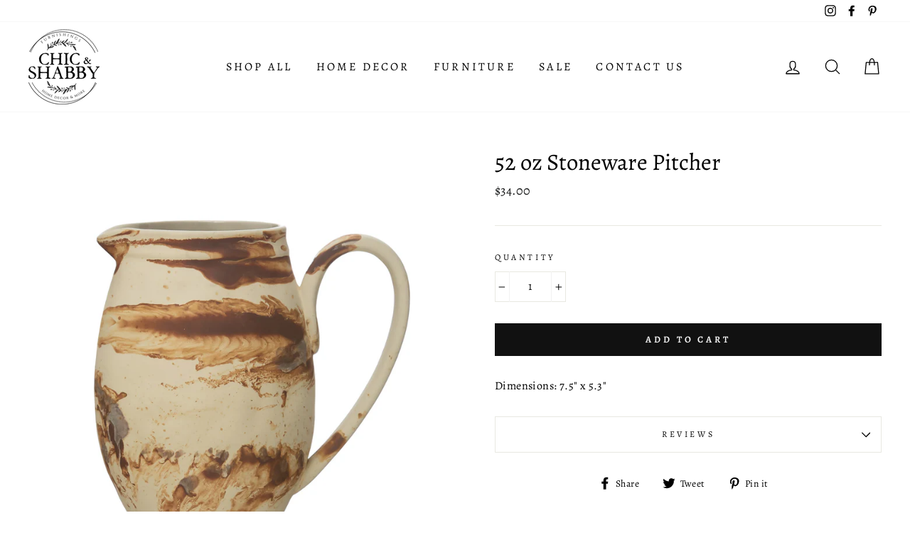

--- FILE ---
content_type: application/javascript
request_url: https://sellup.herokuapp.com/kartifyjs/kartify.js?shop=chic-shabby-decor.myshopify.com
body_size: 89444
content:
var str = __st.pageurl
var rest = str.substring(0, str.lastIndexOf("/") + 1);
var template = str.substring(str.lastIndexOf("/") + 1, str.length);
var store_present = str.includes("keychron");

if (template == "xcart" && store_present == false) {

var _0x358a=["\x75\x73\x65\x20\x73\x74\x72\x69\x63\x74","","\x2F\x61\x68\x6F\x79\x2F\x76\x69\x73\x69\x74\x73","\x2F\x61\x68\x6F\x79\x2F\x65\x76\x65\x6E\x74\x73","\x57\x65\x62","\x61\x68\x6F\x79","\x41\x68\x6F\x79","\x63\x6F\x6E\x66\x69\x67\x75\x72\x65","\x68\x61\x73\x4F\x77\x6E\x50\x72\x6F\x70\x65\x72\x74\x79","\x6A\x51\x75\x65\x72\x79","\x5A\x65\x70\x74\x6F","\x24","\x75\x6E\x64\x65\x66\x69\x6E\x65\x64","\x73\x74\x72\x69\x6E\x67\x69\x66\x79","\x75\x72\x6C\x50\x72\x65\x66\x69\x78","\x76\x69\x73\x69\x74\x73\x55\x72\x6C","\x65\x76\x65\x6E\x74\x73\x55\x72\x6C","\x75\x73\x65\x42\x65\x61\x63\x6F\x6E","\x74\x72\x61\x63\x6B\x4E\x6F\x77","\x73\x65\x6E\x64\x42\x65\x61\x63\x6F\x6E","\x6E\x61\x76\x69\x67\x61\x74\x6F\x72","\x67\x65\x74\x54\x69\x6D\x65","\x73\x65\x74\x54\x69\x6D\x65","\x3B\x20\x65\x78\x70\x69\x72\x65\x73\x3D","\x74\x6F\x47\x4D\x54\x53\x74\x72\x69\x6E\x67","\x63\x6F\x6F\x6B\x69\x65\x44\x6F\x6D\x61\x69\x6E","\x64\x6F\x6D\x61\x69\x6E","\x3B\x20\x64\x6F\x6D\x61\x69\x6E\x3D","\x63\x6F\x6F\x6B\x69\x65","\x3D","\x3B\x20\x70\x61\x74\x68\x3D\x2F","\x3B","\x73\x70\x6C\x69\x74","\x6C\x65\x6E\x67\x74\x68","\x73\x75\x62\x73\x74\x72\x69\x6E\x67","\x63\x68\x61\x72\x41\x74","\x20","\x69\x6E\x64\x65\x78\x4F\x66","\x61\x68\x6F\x79\x5F\x64\x65\x62\x75\x67","\x6C\x6F\x67","\x63\x6F\x6E\x73\x6F\x6C\x65","\x73\x68\x69\x66\x74","\x70\x75\x73\x68","\x72\x61\x6E\x64\x6F\x6D","\x78","\x72\x65\x70\x6C\x61\x63\x65","\x78\x78\x78\x78\x78\x78\x78\x78\x2D\x78\x78\x78\x78\x2D\x34\x78\x78\x78\x2D\x79\x78\x78\x78\x2D\x78\x78\x78\x78\x78\x78\x78\x78\x78\x78\x78\x78","\x61\x68\x6F\x79\x5F\x65\x76\x65\x6E\x74\x73","\x63\x6F\x6E\x74\x65\x6E\x74","\x61\x74\x74\x72","\x6D\x65\x74\x61\x5B\x6E\x61\x6D\x65\x3D\x63\x73\x72\x66\x2D\x74\x6F\x6B\x65\x6E\x5D","\x6D\x65\x74\x61\x5B\x6E\x61\x6D\x65\x3D\x63\x73\x72\x66\x2D\x70\x61\x72\x61\x6D\x5D","\x58\x2D\x43\x53\x52\x46\x2D\x54\x6F\x6B\x65\x6E","\x73\x65\x74\x52\x65\x71\x75\x65\x73\x74\x48\x65\x61\x64\x65\x72","\x50\x4F\x53\x54","\x61\x70\x70\x6C\x69\x63\x61\x74\x69\x6F\x6E\x2F\x6A\x73\x6F\x6E\x3B\x20\x63\x68\x61\x72\x73\x65\x74\x3D\x75\x74\x66\x2D\x38","\x6A\x73\x6F\x6E","\x61\x6A\x61\x78","\x76\x69\x73\x69\x74\x5F\x74\x6F\x6B\x65\x6E","\x76\x69\x73\x69\x74\x6F\x72\x5F\x74\x6F\x6B\x65\x6E","\x69\x64","\x73\x70\x6C\x69\x63\x65","\x70\x61\x67\x65","\x70\x61\x74\x68\x6E\x61\x6D\x65","\x6C\x6F\x63\x61\x74\x69\x6F\x6E","\x63\x75\x72\x72\x65\x6E\x74\x54\x61\x72\x67\x65\x74","\x74\x6F\x4C\x6F\x77\x65\x72\x43\x61\x73\x65","\x74\x61\x67\x4E\x61\x6D\x65","\x67\x65\x74","\x63\x6C\x61\x73\x73","\x73\x65\x63\x74\x69\x6F\x6E","\x64\x61\x74\x61","\x2A\x5B\x64\x61\x74\x61\x2D\x73\x65\x63\x74\x69\x6F\x6E\x5D","\x63\x6C\x6F\x73\x65\x73\x74","\x67\x65\x74\x56\x69\x73\x69\x74\x49\x64","\x67\x65\x74\x56\x69\x73\x69\x74\x6F\x72\x49\x64","\x61\x68\x6F\x79\x5F\x74\x72\x61\x63\x6B","\x41\x63\x74\x69\x76\x65\x20\x76\x69\x73\x69\x74","\x61\x68\x6F\x79\x5F\x76\x69\x73\x69\x74","\x56\x69\x73\x69\x74\x20\x73\x74\x61\x72\x74\x65\x64","\x61\x68\x6F\x79\x5F\x76\x69\x73\x69\x74\x6F\x72","\x70\x6C\x61\x74\x66\x6F\x72\x6D","\x68\x72\x65\x66","\x77\x69\x64\x74\x68","\x73\x63\x72\x65\x65\x6E","\x68\x65\x69\x67\x68\x74","\x72\x65\x66\x65\x72\x72\x65\x72","\x43\x6F\x6F\x6B\x69\x65\x73\x20\x64\x69\x73\x61\x62\x6C\x65\x64","\x67\x65\x74\x56\x69\x73\x69\x74\x54\x6F\x6B\x65\x6E","\x67\x65\x74\x56\x69\x73\x69\x74\x6F\x72\x54\x6F\x6B\x65\x6E","\x72\x65\x73\x65\x74","\x64\x65\x62\x75\x67","\x74","\x74\x72\x61\x63\x6B","\x74\x72\x61\x63\x6B\x56\x69\x65\x77","\x74\x69\x74\x6C\x65","\x24\x76\x69\x65\x77","\x74\x72\x61\x63\x6B\x43\x6C\x69\x63\x6B\x73","\x63\x6C\x69\x63\x6B","\x61\x2C\x20\x62\x75\x74\x74\x6F\x6E\x2C\x20\x69\x6E\x70\x75\x74\x5B\x74\x79\x70\x65\x3D\x73\x75\x62\x6D\x69\x74\x5D","\x74\x65\x78\x74","\x74\x61\x67","\x69\x6E\x70\x75\x74","\x76\x61\x6C","\x74\x72\x69\x6D","\x24\x63\x6C\x69\x63\x6B","\x6F\x6E","\x74\x72\x61\x63\x6B\x53\x75\x62\x6D\x69\x74\x73","\x73\x75\x62\x6D\x69\x74","\x66\x6F\x72\x6D","\x24\x73\x75\x62\x6D\x69\x74","\x74\x72\x61\x63\x6B\x43\x68\x61\x6E\x67\x65\x73","\x63\x68\x61\x6E\x67\x65","\x69\x6E\x70\x75\x74\x2C\x20\x74\x65\x78\x74\x61\x72\x65\x61\x2C\x20\x73\x65\x6C\x65\x63\x74","\x24\x63\x68\x61\x6E\x67\x65","\x74\x72\x61\x63\x6B\x41\x6C\x6C","\x5B\x5D","\x70\x61\x72\x73\x65","\x73\x74\x61\x72\x74","\x73\x74\x61\x72\x74\x4F\x6E\x52\x65\x61\x64\x79"];(function(_0x6d27x1){_0x358a[0];var _0x6d27x2={urlPrefix:_0x358a[1],visitsUrl:_0x358a[2],eventsUrl:_0x358a[3],cookieDomain:null,page:null,platform:_0x358a[4],useBeacon:false,startOnReady:true};var _0x6d27x3=_0x6d27x1[_0x358a[5]]|| _0x6d27x1[_0x358a[6]]|| {};_0x6d27x3[_0x358a[7]]= function(_0x6d27x4){for(var _0x6d27x5 in _0x6d27x4){if(_0x6d27x4[_0x358a[8]](_0x6d27x5)){_0x6d27x2[_0x6d27x5]= _0x6d27x4[_0x6d27x5]}}};_0x6d27x3[_0x358a[7]](_0x6d27x3);var _0x6d27x6=_0x6d27x1[_0x358a[9]]|| _0x6d27x1[_0x358a[10]]|| _0x6d27x1[_0x358a[11]];var _0x6d27x7,_0x6d27x8,_0x6d27x9;var _0x6d27xa=4* 60;var _0x6d27xb=2* 365* 24* 60;var _0x6d27xc=false;var _0x6d27xd=[];var _0x6d27xe= typeof (JSON)!== _0x358a[12]&&  typeof (JSON[_0x358a[13]])!== _0x358a[12];var _0x6d27xf=[];function _0x6d27x10(){return _0x6d27x2[_0x358a[14]]+ _0x6d27x2[_0x358a[15]]}function _0x6d27x11(){return _0x6d27x2[_0x358a[14]]+ _0x6d27x2[_0x358a[16]]}function _0x6d27x12(){return (_0x6d27x2[_0x358a[17]]|| _0x6d27x2[_0x358a[18]])&& _0x6d27xe&&  typeof (_0x6d27x1[_0x358a[20]][_0x358a[19]])!== _0x358a[12]}function _0x6d27x13(_0x6d27x14,_0x6d27x15,_0x6d27x16){var _0x6d27x17=_0x358a[1];var _0x6d27x18=_0x358a[1];if(_0x6d27x16){var _0x6d27x19= new Date();_0x6d27x19[_0x358a[22]](_0x6d27x19[_0x358a[21]]()+ (_0x6d27x16* 60* 1000));_0x6d27x17= _0x358a[23]+ _0x6d27x19[_0x358a[24]]()};var _0x6d27x1a=_0x6d27x2[_0x358a[25]]|| _0x6d27x2[_0x358a[26]];if(_0x6d27x1a){_0x6d27x18= _0x358a[27]+ _0x6d27x1a};document[_0x358a[28]]= _0x6d27x14+ _0x358a[29]+ escape(_0x6d27x15)+ _0x6d27x17+ _0x6d27x18+ _0x358a[30]}function _0x6d27x1b(_0x6d27x14){var _0x6d27x1c,_0x6d27x1d;var _0x6d27x1e=_0x6d27x14+ _0x358a[29];var _0x6d27x1f=document[_0x358a[28]][_0x358a[32]](_0x358a[31]);for(_0x6d27x1c= 0;_0x6d27x1c< _0x6d27x1f[_0x358a[33]];_0x6d27x1c++){_0x6d27x1d= _0x6d27x1f[_0x6d27x1c];while(_0x6d27x1d[_0x358a[35]](0)=== _0x358a[36]){_0x6d27x1d= _0x6d27x1d[_0x358a[34]](1,_0x6d27x1d[_0x358a[33]])};if(_0x6d27x1d[_0x358a[37]](_0x6d27x1e)=== 0){return unescape(_0x6d27x1d[_0x358a[34]](_0x6d27x1e[_0x358a[33]],_0x6d27x1d[_0x358a[33]]))}};return null}function _0x6d27x20(_0x6d27x14){_0x6d27x13(_0x6d27x14,_0x358a[1],-1)}function _0x6d27x21(_0x6d27x22){if(_0x6d27x1b(_0x358a[38])){_0x6d27x1[_0x358a[40]][_0x358a[39]](_0x6d27x22)}}function _0x6d27x23(){var _0x6d27x24;while(_0x6d27x24= _0x6d27xd[_0x358a[41]]()){_0x6d27x24()};_0x6d27xc= true}function _0x6d27x25(_0x6d27x24){if(_0x6d27xc){_0x6d27x24()}else {_0x6d27xd[_0x358a[42]](_0x6d27x24)}}function _0x6d27x26(){return _0x358a[46][_0x358a[45]](/[xy]/g,function(_0x6d27x1d){var _0x6d27x27=Math[_0x358a[43]]()* 16| 0,_0x6d27x28=_0x6d27x1d== _0x358a[44]?_0x6d27x27:(_0x6d27x27& 0x3| 0x8);return _0x6d27x28.toString(16)})}function _0x6d27x29(){if(_0x6d27xe){_0x6d27x13(_0x358a[47],JSON[_0x358a[13]](_0x6d27xf),1)}}function _0x6d27x2a(){return _0x6d27x6(_0x358a[50])[_0x358a[49]](_0x358a[48])}function _0x6d27x2b(){return _0x6d27x6(_0x358a[51])[_0x358a[49]](_0x358a[48])}function _0x6d27x2c(_0x6d27x2d){var _0x6d27x2e=_0x6d27x2a();if(_0x6d27x2e){_0x6d27x2d[_0x358a[53]](_0x358a[52],_0x6d27x2e)}}function _0x6d27x2f(_0x6d27x30,_0x6d27x31,_0x6d27x32){if(_0x6d27xe){_0x6d27x6[_0x358a[57]]({type:_0x358a[54],url:_0x6d27x30,data:JSON[_0x358a[13]](_0x6d27x31),contentType:_0x358a[55],dataType:_0x358a[56],beforeSend:_0x6d27x2c,success:_0x6d27x32})}}function _0x6d27x33(_0x6d27x34){var _0x6d27x31={events:[_0x6d27x34],visit_token:_0x6d27x34[_0x358a[58]],visitor_token:_0x6d27x34[_0x358a[59]]};delete _0x6d27x34[_0x358a[58]];delete _0x6d27x34[_0x358a[59]];return _0x6d27x31}function _0x6d27x35(_0x6d27x34){_0x6d27x25(function(){_0x6d27x2f(_0x6d27x11(),_0x6d27x33(_0x6d27x34),function(){for(var _0x6d27x1c=0;_0x6d27x1c< _0x6d27xf[_0x358a[33]];_0x6d27x1c++){if(_0x6d27xf[_0x6d27x1c][_0x358a[60]]== _0x6d27x34[_0x358a[60]]){_0x6d27xf[_0x358a[61]](_0x6d27x1c,1);break}};_0x6d27x29()})})}function _0x6d27x36(_0x6d27x34){_0x6d27x25(function(){var _0x6d27x31=_0x6d27x33(_0x6d27x34);var _0x6d27x37=_0x6d27x2b();var _0x6d27x2e=_0x6d27x2a();if(_0x6d27x37&& _0x6d27x2e){_0x6d27x31[_0x6d27x37]= _0x6d27x2e};var _0x6d27x38= new Blob([JSON[_0x358a[13]](_0x6d27x31)],{type:_0x358a[55]});navigator[_0x358a[19]](_0x6d27x11(),_0x6d27x38)})}function _0x6d27x39(){return _0x6d27x2[_0x358a[62]]|| _0x6d27x1[_0x358a[64]][_0x358a[63]]}function _0x6d27x3a(_0x6d27x3b){var _0x6d27x3c=_0x6d27x6(_0x6d27x3b[_0x358a[65]]);return {tag:_0x6d27x3c[_0x358a[68]](0)[_0x358a[67]][_0x358a[66]](),id:_0x6d27x3c[_0x358a[49]](_0x358a[60]),"\x63\x6C\x61\x73\x73":_0x6d27x3c[_0x358a[49]](_0x358a[69]),page:_0x6d27x39(),section:_0x6d27x3c[_0x358a[73]](_0x358a[72])[_0x358a[71]](_0x358a[70])}}function _0x6d27x3d(){_0x6d27xc= false;_0x6d27x7= _0x6d27x3[_0x358a[74]]();_0x6d27x8= _0x6d27x3[_0x358a[75]]();_0x6d27x9= _0x6d27x1b(_0x358a[76]);if(_0x6d27x7&& _0x6d27x8&&  !_0x6d27x9){_0x6d27x21(_0x358a[77]);_0x6d27x23()}else {if(_0x6d27x9){_0x6d27x20(_0x358a[76])};if(!_0x6d27x7){_0x6d27x7= _0x6d27x26();_0x6d27x13(_0x358a[78],_0x6d27x7,_0x6d27xa)};if(_0x6d27x1b(_0x358a[78])){_0x6d27x21(_0x358a[79]);if(!_0x6d27x8){_0x6d27x8= _0x6d27x26();_0x6d27x13(_0x358a[80],_0x6d27x8,_0x6d27xb)};var _0x6d27x31={visit_token:_0x6d27x7,visitor_token:_0x6d27x8,platform:_0x6d27x2[_0x358a[81]],landing_page:_0x6d27x1[_0x358a[64]][_0x358a[82]],screen_width:_0x6d27x1[_0x358a[84]][_0x358a[83]],screen_height:_0x6d27x1[_0x358a[84]][_0x358a[85]]};if(document[_0x358a[86]][_0x358a[33]]> 0){_0x6d27x31[_0x358a[86]]= document[_0x358a[86]]};_0x6d27x21(_0x6d27x31);_0x6d27x2f(_0x6d27x10(),_0x6d27x31,_0x6d27x23)}else {_0x6d27x21(_0x358a[87]);_0x6d27x23()}}}_0x6d27x3[_0x358a[74]]= _0x6d27x3[_0x358a[88]]= function(){return _0x6d27x1b(_0x358a[78])};_0x6d27x3[_0x358a[75]]= _0x6d27x3[_0x358a[89]]= function(){return _0x6d27x1b(_0x358a[80])};_0x6d27x3[_0x358a[90]]= function(){_0x6d27x20(_0x358a[78]);_0x6d27x20(_0x358a[80]);_0x6d27x20(_0x358a[47]);_0x6d27x20(_0x358a[76]);return true};_0x6d27x3[_0x358a[91]]= function(_0x6d27x3e){if(_0x6d27x3e=== false){_0x6d27x20(_0x358a[38])}else {_0x6d27x13(_0x358a[38],_0x358a[92],365* 24* 60)};return true};_0x6d27x3[_0x358a[93]]= function(_0x6d27x14,_0x6d27x3f){var _0x6d27x34={id:_0x6d27x26(),name:_0x6d27x14,properties:_0x6d27x3f|| {},time:( new Date())[_0x358a[21]]()/ 1000.0};_0x6d27x6(function(){_0x6d27x21(_0x6d27x34)});_0x6d27x25(function(){if(!_0x6d27x3[_0x358a[74]]()){_0x6d27x3d()};_0x6d27x34[_0x358a[58]]= _0x6d27x3[_0x358a[74]]();_0x6d27x34[_0x358a[59]]= _0x6d27x3[_0x358a[75]]();if(_0x6d27x12()){_0x6d27x36(_0x6d27x34)}else {_0x6d27xf[_0x358a[42]](_0x6d27x34);_0x6d27x29();setTimeout(function(){_0x6d27x35(_0x6d27x34)},1000)}})};_0x6d27x3[_0x358a[94]]= function(_0x6d27x40){var _0x6d27x3f={url:_0x6d27x1[_0x358a[64]][_0x358a[82]],title:document[_0x358a[95]],page:_0x6d27x39()};if(_0x6d27x40){for(var _0x6d27x41 in _0x6d27x40){if(_0x6d27x40[_0x358a[8]](_0x6d27x41)){_0x6d27x3f[_0x6d27x41]= _0x6d27x40[_0x6d27x41]}}};_0x6d27x3[_0x358a[93]](_0x358a[96],_0x6d27x3f)};_0x6d27x3[_0x358a[97]]= function(){_0x6d27x6(document)[_0x358a[106]](_0x358a[98],_0x358a[99],function(_0x6d27x3b){var _0x6d27x3c=_0x6d27x6(_0x6d27x3b[_0x358a[65]]);var _0x6d27x3f=_0x6d27x3a(_0x6d27x3b);_0x6d27x3f[_0x358a[100]]= _0x6d27x3f[_0x358a[101]]== _0x358a[102]?_0x6d27x3c[_0x358a[103]]():_0x6d27x6[_0x358a[104]](_0x6d27x3c[_0x358a[100]]()[_0x358a[45]](/[\s\r\n]+/g,_0x358a[36]));_0x6d27x3f[_0x358a[82]]= _0x6d27x3c[_0x358a[49]](_0x358a[82]);_0x6d27x3[_0x358a[93]](_0x358a[105],_0x6d27x3f)})};_0x6d27x3[_0x358a[107]]= function(){_0x6d27x6(document)[_0x358a[106]](_0x358a[108],_0x358a[109],function(_0x6d27x3b){var _0x6d27x3f=_0x6d27x3a(_0x6d27x3b);_0x6d27x3[_0x358a[93]](_0x358a[110],_0x6d27x3f)})};_0x6d27x3[_0x358a[111]]= function(){_0x6d27x6(document)[_0x358a[106]](_0x358a[112],_0x358a[113],function(_0x6d27x3b){var _0x6d27x3f=_0x6d27x3a(_0x6d27x3b);_0x6d27x3[_0x358a[93]](_0x358a[114],_0x6d27x3f)})};_0x6d27x3[_0x358a[115]]= function(){_0x6d27x3[_0x358a[94]]();_0x6d27x3[_0x358a[97]]();_0x6d27x3[_0x358a[107]]();_0x6d27x3[_0x358a[111]]()};try{_0x6d27xf= JSON[_0x358a[117]](_0x6d27x1b(_0x358a[47])|| _0x358a[116])}catch(e){};for(var _0x6d27x1c=0;_0x6d27x1c< _0x6d27xf[_0x358a[33]];_0x6d27x1c++){_0x6d27x35(_0x6d27xf[_0x6d27x1c])};_0x6d27x3[_0x358a[118]]= function(){_0x6d27x3d();_0x6d27x3[_0x358a[118]]= function(){}};_0x6d27x6(function(){if(_0x6d27x2[_0x358a[119]]){_0x6d27x3[_0x358a[118]]()}});_0x6d27x1[_0x358a[5]]= _0x6d27x3}(window))



var allcurrenceis = {"USD":{"symbol":"$","name":"US Dollar","symbol_native":"$","decimal_digits":2,"rounding":0,"code":"USD","name_plural":"US dollars"},"CAD":{"symbol":"CA$","name":"Canadian Dollar","symbol_native":"$","decimal_digits":2,"rounding":0,"code":"CAD","name_plural":"Canadian dollars"},"EUR":{"symbol":"€","name":"Euro","symbol_native":"€","decimal_digits":2,"rounding":0,"code":"EUR","name_plural":"euros"},"AED":{"symbol":"AED","name":"United Arab Emirates Dirham","symbol_native":"د.إ.‏","decimal_digits":2,"rounding":0,"code":"AED","name_plural":"UAE dirhams"},"AFN":{"symbol":"Af","name":"Afghan Afghani","symbol_native":"؋","decimal_digits":0,"rounding":0,"code":"AFN","name_plural":"Afghan Afghanis"},"ALL":{"symbol":"ALL","name":"Albanian Lek","symbol_native":"Lek","decimal_digits":0,"rounding":0,"code":"ALL","name_plural":"Albanian lekë"},"AMD":{"symbol":"AMD","name":"Armenian Dram","symbol_native":"դր.","decimal_digits":0,"rounding":0,"code":"AMD","name_plural":"Armenian drams"},"ARS":{"symbol":"AR$","name":"Argentine Peso","symbol_native":"$","decimal_digits":2,"rounding":0,"code":"ARS","name_plural":"Argentine pesos"},"AUD":{"symbol":"AU$","name":"Australian Dollar","symbol_native":"$","decimal_digits":2,"rounding":0,"code":"AUD","name_plural":"Australian dollars"},"AZN":{"symbol":"man.","name":"Azerbaijani Manat","symbol_native":"ман.","decimal_digits":2,"rounding":0,"code":"AZN","name_plural":"Azerbaijani manats"},"BAM":{"symbol":"KM","name":"Bosnia-Herzegovina Convertible Mark","symbol_native":"KM","decimal_digits":2,"rounding":0,"code":"BAM","name_plural":"Bosnia-Herzegovina convertible marks"},"BDT":{"symbol":"Tk","name":"Bangladeshi Taka","symbol_native":"৳","decimal_digits":2,"rounding":0,"code":"BDT","name_plural":"Bangladeshi takas"},"BGN":{"symbol":"BGN","name":"Bulgarian Lev","symbol_native":"лв.","decimal_digits":2,"rounding":0,"code":"BGN","name_plural":"Bulgarian leva"},"BHD":{"symbol":"BD","name":"Bahraini Dinar","symbol_native":"د.ب.‏","decimal_digits":3,"rounding":0,"code":"BHD","name_plural":"Bahraini dinars"},"BIF":{"symbol":"FBu","name":"Burundian Franc","symbol_native":"FBu","decimal_digits":0,"rounding":0,"code":"BIF","name_plural":"Burundian francs"},"BND":{"symbol":"BN$","name":"Brunei Dollar","symbol_native":"$","decimal_digits":2,"rounding":0,"code":"BND","name_plural":"Brunei dollars"},"BOB":{"symbol":"Bs","name":"Bolivian Boliviano","symbol_native":"Bs","decimal_digits":2,"rounding":0,"code":"BOB","name_plural":"Bolivian bolivianos"},"BRL":{"symbol":"R$","name":"Brazilian Real","symbol_native":"R$","decimal_digits":2,"rounding":0,"code":"BRL","name_plural":"Brazilian reals"},"BWP":{"symbol":"BWP","name":"Botswanan Pula","symbol_native":"P","decimal_digits":2,"rounding":0,"code":"BWP","name_plural":"Botswanan pulas"},"BYR":{"symbol":"BYR","name":"Belarusian Ruble","symbol_native":"BYR","decimal_digits":0,"rounding":0,"code":"BYR","name_plural":"Belarusian rubles"},"BZD":{"symbol":"BZ$","name":"Belize Dollar","symbol_native":"$","decimal_digits":2,"rounding":0,"code":"BZD","name_plural":"Belize dollars"},"CDF":{"symbol":"CDF","name":"Congolese Franc","symbol_native":"FrCD","decimal_digits":2,"rounding":0,"code":"CDF","name_plural":"Congolese francs"},"CHF":{"symbol":"CHF","name":"Swiss Franc","symbol_native":"CHF","decimal_digits":2,"rounding":0.05,"code":"CHF","name_plural":"Swiss francs"},"CLP":{"symbol":"CL$","name":"Chilean Peso","symbol_native":"$","decimal_digits":0,"rounding":0,"code":"CLP","name_plural":"Chilean pesos"},"CNY":{"symbol":"CN¥","name":"Chinese Yuan","symbol_native":"CN¥","decimal_digits":2,"rounding":0,"code":"CNY","name_plural":"Chinese yuan"},"COP":{"symbol":"CO$","name":"Colombian Peso","symbol_native":"$","decimal_digits":0,"rounding":0,"code":"COP","name_plural":"Colombian pesos"},"CRC":{"symbol":"₡","name":"Costa Rican Colón","symbol_native":"₡","decimal_digits":0,"rounding":0,"code":"CRC","name_plural":"Costa Rican colóns"},"CVE":{"symbol":"CV$","name":"Cape Verdean Escudo","symbol_native":"CV$","decimal_digits":2,"rounding":0,"code":"CVE","name_plural":"Cape Verdean escudos"},"CZK":{"symbol":"Kč","name":"Czech Republic Koruna","symbol_native":"Kč","decimal_digits":2,"rounding":0,"code":"CZK","name_plural":"Czech Republic korunas"},"DJF":{"symbol":"Fdj","name":"Djiboutian Franc","symbol_native":"Fdj","decimal_digits":0,"rounding":0,"code":"DJF","name_plural":"Djiboutian francs"},"DKK":{"symbol":"Dkr","name":"Danish Krone","symbol_native":"kr","decimal_digits":2,"rounding":0,"code":"DKK","name_plural":"Danish kroner"},"DOP":{"symbol":"RD$","name":"Dominican Peso","symbol_native":"RD$","decimal_digits":2,"rounding":0,"code":"DOP","name_plural":"Dominican pesos"},"DZD":{"symbol":"DA","name":"Algerian Dinar","symbol_native":"د.ج.‏","decimal_digits":2,"rounding":0,"code":"DZD","name_plural":"Algerian dinars"},"EEK":{"symbol":"Ekr","name":"Estonian Kroon","symbol_native":"kr","decimal_digits":2,"rounding":0,"code":"EEK","name_plural":"Estonian kroons"},"EGP":{"symbol":"EGP","name":"Egyptian Pound","symbol_native":"ج.م.‏","decimal_digits":2,"rounding":0,"code":"EGP","name_plural":"Egyptian pounds"},"ERN":{"symbol":"Nfk","name":"Eritrean Nakfa","symbol_native":"Nfk","decimal_digits":2,"rounding":0,"code":"ERN","name_plural":"Eritrean nakfas"},"ETB":{"symbol":"Br","name":"Ethiopian Birr","symbol_native":"Br","decimal_digits":2,"rounding":0,"code":"ETB","name_plural":"Ethiopian birrs"},"GBP":{"symbol":"£","name":"British Pound Sterling","symbol_native":"£","decimal_digits":2,"rounding":0,"code":"GBP","name_plural":"British pounds sterling"},"GEL":{"symbol":"GEL","name":"Georgian Lari","symbol_native":"GEL","decimal_digits":2,"rounding":0,"code":"GEL","name_plural":"Georgian laris"},"GHS":{"symbol":"GH₵","name":"Ghanaian Cedi","symbol_native":"GH₵","decimal_digits":2,"rounding":0,"code":"GHS","name_plural":"Ghanaian cedis"},"GNF":{"symbol":"FG","name":"Guinean Franc","symbol_native":"FG","decimal_digits":0,"rounding":0,"code":"GNF","name_plural":"Guinean francs"},"GTQ":{"symbol":"GTQ","name":"Guatemalan Quetzal","symbol_native":"Q","decimal_digits":2,"rounding":0,"code":"GTQ","name_plural":"Guatemalan quetzals"},"HKD":{"symbol":"HK$","name":"Hong Kong Dollar","symbol_native":"$","decimal_digits":2,"rounding":0,"code":"HKD","name_plural":"Hong Kong dollars"},"HNL":{"symbol":"HNL","name":"Honduran Lempira","symbol_native":"L","decimal_digits":2,"rounding":0,"code":"HNL","name_plural":"Honduran lempiras"},"HRK":{"symbol":"kn","name":"Croatian Kuna","symbol_native":"kn","decimal_digits":2,"rounding":0,"code":"HRK","name_plural":"Croatian kunas"},"HUF":{"symbol":"Ft","name":"Hungarian Forint","symbol_native":"Ft","decimal_digits":0,"rounding":0,"code":"HUF","name_plural":"Hungarian forints"},"IDR":{"symbol":"Rp","name":"Indonesian Rupiah","symbol_native":"Rp","decimal_digits":0,"rounding":0,"code":"IDR","name_plural":"Indonesian rupiahs"},"ILS":{"symbol":"₪","name":"Israeli New Sheqel","symbol_native":"₪","decimal_digits":2,"rounding":0,"code":"ILS","name_plural":"Israeli new sheqels"},"INR":{"symbol":"Rs","name":"Indian Rupee","symbol_native":"₹","decimal_digits":2,"rounding":0,"code":"INR","name_plural":"Indian rupees"},"IQD":{"symbol":"IQD","name":"Iraqi Dinar","symbol_native":"د.ع.‏","decimal_digits":0,"rounding":0,"code":"IQD","name_plural":"Iraqi dinars"},"IRR":{"symbol":"IRR","name":"Iranian Rial","symbol_native":"﷼","decimal_digits":0,"rounding":0,"code":"IRR","name_plural":"Iranian rials"},"ISK":{"symbol":"Ikr","name":"Icelandic Króna","symbol_native":"kr","decimal_digits":0,"rounding":0,"code":"ISK","name_plural":"Icelandic krónur"},"JMD":{"symbol":"J$","name":"Jamaican Dollar","symbol_native":"$","decimal_digits":2,"rounding":0,"code":"JMD","name_plural":"Jamaican dollars"},"JOD":{"symbol":"JD","name":"Jordanian Dinar","symbol_native":"د.أ.‏","decimal_digits":3,"rounding":0,"code":"JOD","name_plural":"Jordanian dinars"},"JPY":{"symbol":"¥","name":"Japanese Yen","symbol_native":"￥","decimal_digits":0,"rounding":0,"code":"JPY","name_plural":"Japanese yen"},"KES":{"symbol":"Ksh","name":"Kenyan Shilling","symbol_native":"Ksh","decimal_digits":2,"rounding":0,"code":"KES","name_plural":"Kenyan shillings"},"KHR":{"symbol":"KHR","name":"Cambodian Riel","symbol_native":"៛","decimal_digits":2,"rounding":0,"code":"KHR","name_plural":"Cambodian riels"},"KMF":{"symbol":"CF","name":"Comorian Franc","symbol_native":"FC","decimal_digits":0,"rounding":0,"code":"KMF","name_plural":"Comorian francs"},"KRW":{"symbol":"₩","name":"South Korean Won","symbol_native":"₩","decimal_digits":0,"rounding":0,"code":"KRW","name_plural":"South Korean won"},"KWD":{"symbol":"KD","name":"Kuwaiti Dinar","symbol_native":"د.ك.‏","decimal_digits":3,"rounding":0,"code":"KWD","name_plural":"Kuwaiti dinars"},"KZT":{"symbol":"KZT","name":"Kazakhstani Tenge","symbol_native":"тңг.","decimal_digits":2,"rounding":0,"code":"KZT","name_plural":"Kazakhstani tenges"},"LBP":{"symbol":"LB£","name":"Lebanese Pound","symbol_native":"ل.ل.‏","decimal_digits":0,"rounding":0,"code":"LBP","name_plural":"Lebanese pounds"},"LKR":{"symbol":"SLRs","name":"Sri Lankan Rupee","symbol_native":"SL Re","decimal_digits":2,"rounding":0,"code":"LKR","name_plural":"Sri Lankan rupees"},"LTL":{"symbol":"Lt","name":"Lithuanian Litas","symbol_native":"Lt","decimal_digits":2,"rounding":0,"code":"LTL","name_plural":"Lithuanian litai"},"LVL":{"symbol":"Ls","name":"Latvian Lats","symbol_native":"Ls","decimal_digits":2,"rounding":0,"code":"LVL","name_plural":"Latvian lati"},"LYD":{"symbol":"LD","name":"Libyan Dinar","symbol_native":"د.ل.‏","decimal_digits":3,"rounding":0,"code":"LYD","name_plural":"Libyan dinars"},"MAD":{"symbol":"MAD","name":"Moroccan Dirham","symbol_native":"د.م.‏","decimal_digits":2,"rounding":0,"code":"MAD","name_plural":"Moroccan dirhams"},"MDL":{"symbol":"MDL","name":"Moldovan Leu","symbol_native":"MDL","decimal_digits":2,"rounding":0,"code":"MDL","name_plural":"Moldovan lei"},"MGA":{"symbol":"MGA","name":"Malagasy Ariary","symbol_native":"MGA","decimal_digits":0,"rounding":0,"code":"MGA","name_plural":"Malagasy Ariaries"},"MKD":{"symbol":"MKD","name":"Macedonian Denar","symbol_native":"MKD","decimal_digits":2,"rounding":0,"code":"MKD","name_plural":"Macedonian denari"},"MMK":{"symbol":"MMK","name":"Myanma Kyat","symbol_native":"K","decimal_digits":0,"rounding":0,"code":"MMK","name_plural":"Myanma kyats"},"MOP":{"symbol":"MOP$","name":"Macanese Pataca","symbol_native":"MOP$","decimal_digits":2,"rounding":0,"code":"MOP","name_plural":"Macanese patacas"},"MUR":{"symbol":"MURs","name":"Mauritian Rupee","symbol_native":"MURs","decimal_digits":0,"rounding":0,"code":"MUR","name_plural":"Mauritian rupees"},"MXN":{"symbol":"MX$","name":"Mexican Peso","symbol_native":"$","decimal_digits":2,"rounding":0,"code":"MXN","name_plural":"Mexican pesos"},"MYR":{"symbol":"RM","name":"Malaysian Ringgit","symbol_native":"RM","decimal_digits":2,"rounding":0,"code":"MYR","name_plural":"Malaysian ringgits"},"MZN":{"symbol":"MTn","name":"Mozambican Metical","symbol_native":"MTn","decimal_digits":2,"rounding":0,"code":"MZN","name_plural":"Mozambican meticals"},"NAD":{"symbol":"N$","name":"Namibian Dollar","symbol_native":"N$","decimal_digits":2,"rounding":0,"code":"NAD","name_plural":"Namibian dollars"},"NGN":{"symbol":"₦","name":"Nigerian Naira","symbol_native":"₦","decimal_digits":2,"rounding":0,"code":"NGN","name_plural":"Nigerian nairas"},"NIO":{"symbol":"C$","name":"Nicaraguan Córdoba","symbol_native":"C$","decimal_digits":2,"rounding":0,"code":"NIO","name_plural":"Nicaraguan córdobas"},"NOK":{"symbol":"Nkr","name":"Norwegian Krone","symbol_native":"kr","decimal_digits":2,"rounding":0,"code":"NOK","name_plural":"Norwegian kroner"},"NPR":{"symbol":"NPRs","name":"Nepalese Rupee","symbol_native":"नेरू","decimal_digits":2,"rounding":0,"code":"NPR","name_plural":"Nepalese rupees"},"NZD":{"symbol":"NZ$","name":"New Zealand Dollar","symbol_native":"$","decimal_digits":2,"rounding":0,"code":"NZD","name_plural":"New Zealand dollars"},"OMR":{"symbol":"OMR","name":"Omani Rial","symbol_native":"ر.ع.‏","decimal_digits":3,"rounding":0,"code":"OMR","name_plural":"Omani rials"},"PAB":{"symbol":"B/.","name":"Panamanian Balboa","symbol_native":"B/.","decimal_digits":2,"rounding":0,"code":"PAB","name_plural":"Panamanian balboas"},"PEN":{"symbol":"S/.","name":"Peruvian Nuevo Sol","symbol_native":"S/.","decimal_digits":2,"rounding":0,"code":"PEN","name_plural":"Peruvian nuevos soles"},"PHP":{"symbol":"₱","name":"Philippine Peso","symbol_native":"₱","decimal_digits":2,"rounding":0,"code":"PHP","name_plural":"Philippine pesos"},"PKR":{"symbol":"PKRs","name":"Pakistani Rupee","symbol_native":"₨","decimal_digits":0,"rounding":0,"code":"PKR","name_plural":"Pakistani rupees"},"PLN":{"symbol":"zł","name":"Polish Zloty","symbol_native":"zł","decimal_digits":2,"rounding":0,"code":"PLN","name_plural":"Polish zlotys"},"PYG":{"symbol":"₲","name":"Paraguayan Guarani","symbol_native":"₲","decimal_digits":0,"rounding":0,"code":"PYG","name_plural":"Paraguayan guaranis"},"QAR":{"symbol":"QR","name":"Qatari Rial","symbol_native":"ر.ق.‏","decimal_digits":2,"rounding":0,"code":"QAR","name_plural":"Qatari rials"},"RON":{"symbol":"RON","name":"Romanian Leu","symbol_native":"RON","decimal_digits":2,"rounding":0,"code":"RON","name_plural":"Romanian lei"},"RSD":{"symbol":"din.","name":"Serbian Dinar","symbol_native":"дин.","decimal_digits":0,"rounding":0,"code":"RSD","name_plural":"Serbian dinars"},"RUB":{"symbol":"RUB","name":"Russian Ruble","symbol_native":"руб.","decimal_digits":2,"rounding":0,"code":"RUB","name_plural":"Russian rubles"},"RWF":{"symbol":"RWF","name":"Rwandan Franc","symbol_native":"FR","decimal_digits":0,"rounding":0,"code":"RWF","name_plural":"Rwandan francs"},"SAR":{"symbol":"SR","name":"Saudi Riyal","symbol_native":"ر.س.‏","decimal_digits":2,"rounding":0,"code":"SAR","name_plural":"Saudi riyals"},"SDG":{"symbol":"SDG","name":"Sudanese Pound","symbol_native":"SDG","decimal_digits":2,"rounding":0,"code":"SDG","name_plural":"Sudanese pounds"},"SEK":{"symbol":"Skr","name":"Swedish Krona","symbol_native":"kr","decimal_digits":2,"rounding":0,"code":"SEK","name_plural":"Swedish kronor"},"SGD":{"symbol":"S$","name":"Singapore Dollar","symbol_native":"$","decimal_digits":2,"rounding":0,"code":"SGD","name_plural":"Singapore dollars"},"SOS":{"symbol":"Ssh","name":"Somali Shilling","symbol_native":"Ssh","decimal_digits":0,"rounding":0,"code":"SOS","name_plural":"Somali shillings"},"SYP":{"symbol":"SY£","name":"Syrian Pound","symbol_native":"ل.س.‏","decimal_digits":0,"rounding":0,"code":"SYP","name_plural":"Syrian pounds"},"THB":{"symbol":"฿","name":"Thai Baht","symbol_native":"฿","decimal_digits":2,"rounding":0,"code":"THB","name_plural":"Thai baht"},"TND":{"symbol":"DT","name":"Tunisian Dinar","symbol_native":"د.ت.‏","decimal_digits":3,"rounding":0,"code":"TND","name_plural":"Tunisian dinars"},"TOP":{"symbol":"T$","name":"Tongan Paʻanga","symbol_native":"T$","decimal_digits":2,"rounding":0,"code":"TOP","name_plural":"Tongan paʻanga"},"TRY":{"symbol":"TL","name":"Turkish Lira","symbol_native":"TL","decimal_digits":2,"rounding":0,"code":"TRY","name_plural":"Turkish Lira"},"TTD":{"symbol":"TT$","name":"Trinidad and Tobago Dollar","symbol_native":"$","decimal_digits":2,"rounding":0,"code":"TTD","name_plural":"Trinidad and Tobago dollars"},"TWD":{"symbol":"NT$","name":"New Taiwan Dollar","symbol_native":"NT$","decimal_digits":2,"rounding":0,"code":"TWD","name_plural":"New Taiwan dollars"},"TZS":{"symbol":"TSh","name":"Tanzanian Shilling","symbol_native":"TSh","decimal_digits":0,"rounding":0,"code":"TZS","name_plural":"Tanzanian shillings"},"UAH":{"symbol":"₴","name":"Ukrainian Hryvnia","symbol_native":"₴","decimal_digits":2,"rounding":0,"code":"UAH","name_plural":"Ukrainian hryvnias"},"UGX":{"symbol":"USh","name":"Ugandan Shilling","symbol_native":"USh","decimal_digits":0,"rounding":0,"code":"UGX","name_plural":"Ugandan shillings"},"UYU":{"symbol":"$U","name":"Uruguayan Peso","symbol_native":"$","decimal_digits":2,"rounding":0,"code":"UYU","name_plural":"Uruguayan pesos"},"UZS":{"symbol":"UZS","name":"Uzbekistan Som","symbol_native":"UZS","decimal_digits":0,"rounding":0,"code":"UZS","name_plural":"Uzbekistan som"},"VEF":{"symbol":"Bs.F.","name":"Venezuelan Bolívar","symbol_native":"Bs.F.","decimal_digits":2,"rounding":0,"code":"VEF","name_plural":"Venezuelan bolívars"},"VND":{"symbol":"₫","name":"Vietnamese Dong","symbol_native":"₫","decimal_digits":0,"rounding":0,"code":"VND","name_plural":"Vietnamese dong"},"XAF":{"symbol":"FCFA","name":"CFA Franc BEAC","symbol_native":"FCFA","decimal_digits":0,"rounding":0,"code":"XAF","name_plural":"CFA francs BEAC"},"XOF":{"symbol":"CFA","name":"CFA Franc BCEAO","symbol_native":"CFA","decimal_digits":0,"rounding":0,"code":"XOF","name_plural":"CFA francs BCEAO"},"YER":{"symbol":"YR","name":"Yemeni Rial","symbol_native":"ر.ي.‏","decimal_digits":0,"rounding":0,"code":"YER","name_plural":"Yemeni rials"},"ZAR":{"symbol":"R","name":"South African Rand","symbol_native":"R","decimal_digits":2,"rounding":0,"code":"ZAR","name_plural":"South African rand"},"ZMK":{"symbol":"ZK","name":"Zambian Kwacha","symbol_native":"ZK","decimal_digits":0,"rounding":0,"code":"ZMK","name_plural":"Zambian kwachas"}}
var Shopify = Shopify || {};
// ---------------------------------------------------------------------------
// Money format handler
// ---------------------------------------------------------------------------

if((typeof allcurrenceis[window.ShopifyAnalytics.meta.currency] != 'undefined') && (typeof allcurrenceis[window.ShopifyAnalytics.meta.currency]["symbol_native"] != 'undefined')){
Shopify.money_format = allcurrenceis[window.ShopifyAnalytics.meta.currency]["symbol_native"]+"{{amount}}";	
}
else{
Shopify.money_format = "{{amount}} "+window.ShopifyAnalytics.meta.currency;		
}

Shopify.formatMoney = function(cents, format) {
  if (typeof cents == 'string') { cents = cents.replace('.',''); }
  var value = '';
  var placeholderRegex = /\{\{\s*(\w+)\s*\}\}/;
  var formatString = (format || this.money_format);

  function defaultOption(opt, def) {
     return (typeof opt == 'undefined' ? def : opt);
  }

  function formatWithDelimiters(number, precision, thousands, decimal) {
    precision = defaultOption(precision, 2);
    thousands = defaultOption(thousands, ',');
    decimal   = defaultOption(decimal, '.');

    if (isNaN(number) || number == null) { return 0; }

    number = (number/100.0).toFixed(precision);

    var parts   = number.split('.'),
        dollars = parts[0].replace(/(\d)(?=(\d\d\d)+(?!\d))/g, '$1' + thousands),
        cents   = parts[1] ? (decimal + parts[1]) : '';

    return dollars + cents;
  }

  switch(formatString.match(placeholderRegex)[1]) {
    case 'amount':
      value = formatWithDelimiters(cents, 2);
      break;
    case 'amount_no_decimals':
      value = formatWithDelimiters(cents, 0);
      break;
    case 'amount_with_comma_separator':
      value = formatWithDelimiters(cents, 2, '.', ',');
      break;
    case 'amount_no_decimals_with_comma_separator':
      value = formatWithDelimiters(cents, 0, '.', ',');
      break;
  }

  return formatString.replace(placeholderRegex, value);
};


/**
 * Owl Carousel v2.3.4
 * Copyright 2013-2018 David Deutsch
 * Licensed under: SEE LICENSE IN https://github.com/OwlCarousel2/OwlCarousel2/blob/master/LICENSE
 */
!function(a,b,c,d){function e(b,c){this.settings=null,this.options=a.extend({},e.Defaults,c),this.$element=a(b),this._handlers={},this._plugins={},this._supress={},this._current=null,this._speed=null,this._coordinates=[],this._breakpoint=null,this._width=null,this._items=[],this._clones=[],this._mergers=[],this._widths=[],this._invalidated={},this._pipe=[],this._drag={time:null,target:null,pointer:null,stage:{start:null,current:null},direction:null},this._states={current:{},tags:{initializing:["busy"],animating:["busy"],dragging:["interacting"]}},a.each(["onResize","onThrottledResize"],a.proxy(function(b,c){this._handlers[c]=a.proxy(this[c],this)},this)),a.each(e.Plugins,a.proxy(function(a,b){this._plugins[a.charAt(0).toLowerCase()+a.slice(1)]=new b(this)},this)),a.each(e.Workers,a.proxy(function(b,c){this._pipe.push({filter:c.filter,run:a.proxy(c.run,this)})},this)),this.setup(),this.initialize()}e.Defaults={items:3,loop:!1,center:!1,rewind:!1,checkVisibility:!0,mouseDrag:!0,touchDrag:!0,pullDrag:!0,freeDrag:!1,margin:0,stagePadding:0,merge:!1,mergeFit:!0,autoWidth:!1,startPosition:0,rtl:!1,smartSpeed:250,fluidSpeed:!1,dragEndSpeed:!1,responsive:{},responsiveRefreshRate:200,responsiveBaseElement:b,fallbackEasing:"swing",slideTransition:"",info:!1,nestedItemSelector:!1,itemElement:"div",stageElement:"div",refreshClass:"owl-refresh",loadedClass:"owl-loaded",loadingClass:"owl-loading",rtlClass:"owl-rtl",responsiveClass:"owl-responsive",dragClass:"owl-drag",itemClass:"owl-item",stageClass:"owl-stage",stageOuterClass:"owl-stage-outer",grabClass:"owl-grab"},e.Width={Default:"default",Inner:"inner",Outer:"outer"},e.Type={Event:"event",State:"state"},e.Plugins={},e.Workers=[{filter:["width","settings"],run:function(){this._width=this.$element.width()}},{filter:["width","items","settings"],run:function(a){a.current=this._items&&this._items[this.relative(this._current)]}},{filter:["items","settings"],run:function(){this.$stage.children(".cloned").remove()}},{filter:["width","items","settings"],run:function(a){var b=this.settings.margin||"",c=!this.settings.autoWidth,d=this.settings.rtl,e={width:"auto","margin-left":d?b:"","margin-right":d?"":b};!c&&this.$stage.children().css(e),a.css=e}},{filter:["width","items","settings"],run:function(a){var b=(this.width()/this.settings.items).toFixed(3)-this.settings.margin,c=null,d=this._items.length,e=!this.settings.autoWidth,f=[];for(a.items={merge:!1,width:b};d--;)c=this._mergers[d],c=this.settings.mergeFit&&Math.min(c,this.settings.items)||c,a.items.merge=c>1||a.items.merge,f[d]=e?b*c:this._items[d].width();this._widths=f}},{filter:["items","settings"],run:function(){var b=[],c=this._items,d=this.settings,e=Math.max(2*d.items,4),f=2*Math.ceil(c.length/2),g=d.loop&&c.length?d.rewind?e:Math.max(e,f):0,h="",i="";for(g/=2;g>0;)b.push(this.normalize(b.length/2,!0)),h+=c[b[b.length-1]][0].outerHTML,b.push(this.normalize(c.length-1-(b.length-1)/2,!0)),i=c[b[b.length-1]][0].outerHTML+i,g-=1;this._clones=b,a(h).addClass("cloned").appendTo(this.$stage),a(i).addClass("cloned").prependTo(this.$stage)}},{filter:["width","items","settings"],run:function(){for(var a=this.settings.rtl?1:-1,b=this._clones.length+this._items.length,c=-1,d=0,e=0,f=[];++c<b;)d=f[c-1]||0,e=this._widths[this.relative(c)]+this.settings.margin,f.push(d+e*a);this._coordinates=f}},{filter:["width","items","settings"],run:function(){var a=this.settings.stagePadding,b=this._coordinates,c={width:Math.ceil(Math.abs(b[b.length-1]))+2*a,"padding-left":a||"","padding-right":a||""};this.$stage.css(c)}},{filter:["width","items","settings"],run:function(a){var b=this._coordinates.length,c=!this.settings.autoWidth,d=this.$stage.children();if(c&&a.items.merge)for(;b--;)a.css.width=this._widths[this.relative(b)],d.eq(b).css(a.css);else c&&(a.css.width=a.items.width,d.css(a.css))}},{filter:["items"],run:function(){this._coordinates.length<1&&this.$stage.removeAttr("style")}},{filter:["width","items","settings"],run:function(a){a.current=a.current?this.$stage.children().index(a.current):0,a.current=Math.max(this.minimum(),Math.min(this.maximum(),a.current)),this.reset(a.current)}},{filter:["position"],run:function(){this.animate(this.coordinates(this._current))}},{filter:["width","position","items","settings"],run:function(){var a,b,c,d,e=this.settings.rtl?1:-1,f=2*this.settings.stagePadding,g=this.coordinates(this.current())+f,h=g+this.width()*e,i=[];for(c=0,d=this._coordinates.length;c<d;c++)a=this._coordinates[c-1]||0,b=Math.abs(this._coordinates[c])+f*e,(this.op(a,"<=",g)&&this.op(a,">",h)||this.op(b,"<",g)&&this.op(b,">",h))&&i.push(c);this.$stage.children(".active").removeClass("active"),this.$stage.children(":eq("+i.join("), :eq(")+")").addClass("active"),this.$stage.children(".center").removeClass("center"),this.settings.center&&this.$stage.children().eq(this.current()).addClass("center")}}],e.prototype.initializeStage=function(){this.$stage=this.$element.find("."+this.settings.stageClass),this.$stage.length||(this.$element.addClass(this.options.loadingClass),this.$stage=a("<"+this.settings.stageElement+">",{class:this.settings.stageClass}).wrap(a("<div/>",{class:this.settings.stageOuterClass})),this.$element.append(this.$stage.parent()))},e.prototype.initializeItems=function(){var b=this.$element.find(".owl-item");if(b.length)return this._items=b.get().map(function(b){return a(b)}),this._mergers=this._items.map(function(){return 1}),void this.refresh();this.replace(this.$element.children().not(this.$stage.parent())),this.isVisible()?this.refresh():this.invalidate("width"),this.$element.removeClass(this.options.loadingClass).addClass(this.options.loadedClass)},e.prototype.initialize=function(){if(this.enter("initializing"),this.trigger("initialize"),this.$element.toggleClass(this.settings.rtlClass,this.settings.rtl),this.settings.autoWidth&&!this.is("pre-loading")){var a,b,c;a=this.$element.find("img"),b=this.settings.nestedItemSelector?"."+this.settings.nestedItemSelector:d,c=this.$element.children(b).width(),a.length&&c<=0&&this.preloadAutoWidthImages(a)}this.initializeStage(),this.initializeItems(),this.registerEventHandlers(),this.leave("initializing"),this.trigger("initialized")},e.prototype.isVisible=function(){return!this.settings.checkVisibility||this.$element.is(":visible")},e.prototype.setup=function(){var b=this.viewport(),c=this.options.responsive,d=-1,e=null;c?(a.each(c,function(a){a<=b&&a>d&&(d=Number(a))}),e=a.extend({},this.options,c[d]),"function"==typeof e.stagePadding&&(e.stagePadding=e.stagePadding()),delete e.responsive,e.responsiveClass&&this.$element.attr("class",this.$element.attr("class").replace(new RegExp("("+this.options.responsiveClass+"-)\\S+\\s","g"),"$1"+d))):e=a.extend({},this.options),this.trigger("change",{property:{name:"settings",value:e}}),this._breakpoint=d,this.settings=e,this.invalidate("settings"),this.trigger("changed",{property:{name:"settings",value:this.settings}})},e.prototype.optionsLogic=function(){this.settings.autoWidth&&(this.settings.stagePadding=!1,this.settings.merge=!1)},e.prototype.prepare=function(b){var c=this.trigger("prepare",{content:b});return c.data||(c.data=a("<"+this.settings.itemElement+"/>").addClass(this.options.itemClass).append(b)),this.trigger("prepared",{content:c.data}),c.data},e.prototype.update=function(){for(var b=0,c=this._pipe.length,d=a.proxy(function(a){return this[a]},this._invalidated),e={};b<c;)(this._invalidated.all||a.grep(this._pipe[b].filter,d).length>0)&&this._pipe[b].run(e),b++;this._invalidated={},!this.is("valid")&&this.enter("valid")},e.prototype.width=function(a){switch(a=a||e.Width.Default){case e.Width.Inner:case e.Width.Outer:return this._width;default:return this._width-2*this.settings.stagePadding+this.settings.margin}},e.prototype.refresh=function(){this.enter("refreshing"),this.trigger("refresh"),this.setup(),this.optionsLogic(),this.$element.addClass(this.options.refreshClass),this.update(),this.$element.removeClass(this.options.refreshClass),this.leave("refreshing"),this.trigger("refreshed")},e.prototype.onThrottledResize=function(){b.clearTimeout(this.resizeTimer),this.resizeTimer=b.setTimeout(this._handlers.onResize,this.settings.responsiveRefreshRate)},e.prototype.onResize=function(){return!!this._items.length&&(this._width!==this.$element.width()&&(!!this.isVisible()&&(this.enter("resizing"),this.trigger("resize").isDefaultPrevented()?(this.leave("resizing"),!1):(this.invalidate("width"),this.refresh(),this.leave("resizing"),void this.trigger("resized")))))},e.prototype.registerEventHandlers=function(){a.support.transition&&this.$stage.on(a.support.transition.end+".owl.core",a.proxy(this.onTransitionEnd,this)),!1!==this.settings.responsive&&this.on(b,"resize",this._handlers.onThrottledResize),this.settings.mouseDrag&&(this.$element.addClass(this.options.dragClass),this.$stage.on("mousedown.owl.core",a.proxy(this.onDragStart,this)),this.$stage.on("dragstart.owl.core selectstart.owl.core",function(){return!1})),this.settings.touchDrag&&(this.$stage.on("touchstart.owl.core",a.proxy(this.onDragStart,this)),this.$stage.on("touchcancel.owl.core",a.proxy(this.onDragEnd,this)))},e.prototype.onDragStart=function(b){var d=null;3!==b.which&&(a.support.transform?(d=this.$stage.css("transform").replace(/.*\(|\)| /g,"").split(","),d={x:d[16===d.length?12:4],y:d[16===d.length?13:5]}):(d=this.$stage.position(),d={x:this.settings.rtl?d.left+this.$stage.width()-this.width()+this.settings.margin:d.left,y:d.top}),this.is("animating")&&(a.support.transform?this.animate(d.x):this.$stage.stop(),this.invalidate("position")),this.$element.toggleClass(this.options.grabClass,"mousedown"===b.type),this.speed(0),this._drag.time=(new Date).getTime(),this._drag.target=a(b.target),this._drag.stage.start=d,this._drag.stage.current=d,this._drag.pointer=this.pointer(b),a(c).on("mouseup.owl.core touchend.owl.core",a.proxy(this.onDragEnd,this)),a(c).one("mousemove.owl.core touchmove.owl.core",a.proxy(function(b){var d=this.difference(this._drag.pointer,this.pointer(b));a(c).on("mousemove.owl.core touchmove.owl.core",a.proxy(this.onDragMove,this)),Math.abs(d.x)<Math.abs(d.y)&&this.is("valid")||(b.preventDefault(),this.enter("dragging"),this.trigger("drag"))},this)))},e.prototype.onDragMove=function(a){var b=null,c=null,d=null,e=this.difference(this._drag.pointer,this.pointer(a)),f=this.difference(this._drag.stage.start,e);this.is("dragging")&&(a.preventDefault(),this.settings.loop?(b=this.coordinates(this.minimum()),c=this.coordinates(this.maximum()+1)-b,f.x=((f.x-b)%c+c)%c+b):(b=this.settings.rtl?this.coordinates(this.maximum()):this.coordinates(this.minimum()),c=this.settings.rtl?this.coordinates(this.minimum()):this.coordinates(this.maximum()),d=this.settings.pullDrag?-1*e.x/5:0,f.x=Math.max(Math.min(f.x,b+d),c+d)),this._drag.stage.current=f,this.animate(f.x))},e.prototype.onDragEnd=function(b){var d=this.difference(this._drag.pointer,this.pointer(b)),e=this._drag.stage.current,f=d.x>0^this.settings.rtl?"left":"right";a(c).off(".owl.core"),this.$element.removeClass(this.options.grabClass),(0!==d.x&&this.is("dragging")||!this.is("valid"))&&(this.speed(this.settings.dragEndSpeed||this.settings.smartSpeed),this.current(this.closest(e.x,0!==d.x?f:this._drag.direction)),this.invalidate("position"),this.update(),this._drag.direction=f,(Math.abs(d.x)>3||(new Date).getTime()-this._drag.time>300)&&this._drag.target.one("click.owl.core",function(){return!1})),this.is("dragging")&&(this.leave("dragging"),this.trigger("dragged"))},e.prototype.closest=function(b,c){var e=-1,f=30,g=this.width(),h=this.coordinates();return this.settings.freeDrag||a.each(h,a.proxy(function(a,i){return"left"===c&&b>i-f&&b<i+f?e=a:"right"===c&&b>i-g-f&&b<i-g+f?e=a+1:this.op(b,"<",i)&&this.op(b,">",h[a+1]!==d?h[a+1]:i-g)&&(e="left"===c?a+1:a),-1===e},this)),this.settings.loop||(this.op(b,">",h[this.minimum()])?e=b=this.minimum():this.op(b,"<",h[this.maximum()])&&(e=b=this.maximum())),e},e.prototype.animate=function(b){var c=this.speed()>0;this.is("animating")&&this.onTransitionEnd(),c&&(this.enter("animating"),this.trigger("translate")),a.support.transform3d&&a.support.transition?this.$stage.css({transform:"translate3d("+b+"px,0px,0px)",transition:this.speed()/1e3+"s"+(this.settings.slideTransition?" "+this.settings.slideTransition:"")}):c?this.$stage.animate({left:b+"px"},this.speed(),this.settings.fallbackEasing,a.proxy(this.onTransitionEnd,this)):this.$stage.css({left:b+"px"})},e.prototype.is=function(a){return this._states.current[a]&&this._states.current[a]>0},e.prototype.current=function(a){if(a===d)return this._current;if(0===this._items.length)return d;if(a=this.normalize(a),this._current!==a){var b=this.trigger("change",{property:{name:"position",value:a}});b.data!==d&&(a=this.normalize(b.data)),this._current=a,this.invalidate("position"),this.trigger("changed",{property:{name:"position",value:this._current}})}return this._current},e.prototype.invalidate=function(b){return"string"===a.type(b)&&(this._invalidated[b]=!0,this.is("valid")&&this.leave("valid")),a.map(this._invalidated,function(a,b){return b})},e.prototype.reset=function(a){(a=this.normalize(a))!==d&&(this._speed=0,this._current=a,this.suppress(["translate","translated"]),this.animate(this.coordinates(a)),this.release(["translate","translated"]))},e.prototype.normalize=function(a,b){var c=this._items.length,e=b?0:this._clones.length;return!this.isNumeric(a)||c<1?a=d:(a<0||a>=c+e)&&(a=((a-e/2)%c+c)%c+e/2),a},e.prototype.relative=function(a){return a-=this._clones.length/2,this.normalize(a,!0)},e.prototype.maximum=function(a){var b,c,d,e=this.settings,f=this._coordinates.length;if(e.loop)f=this._clones.length/2+this._items.length-1;else if(e.autoWidth||e.merge){if(b=this._items.length)for(c=this._items[--b].width(),d=this.$element.width();b--&&!((c+=this._items[b].width()+this.settings.margin)>d););f=b+1}else f=e.center?this._items.length-1:this._items.length-e.items;return a&&(f-=this._clones.length/2),Math.max(f,0)},e.prototype.minimum=function(a){return a?0:this._clones.length/2},e.prototype.items=function(a){return a===d?this._items.slice():(a=this.normalize(a,!0),this._items[a])},e.prototype.mergers=function(a){return a===d?this._mergers.slice():(a=this.normalize(a,!0),this._mergers[a])},e.prototype.clones=function(b){var c=this._clones.length/2,e=c+this._items.length,f=function(a){return a%2==0?e+a/2:c-(a+1)/2};return b===d?a.map(this._clones,function(a,b){return f(b)}):a.map(this._clones,function(a,c){return a===b?f(c):null})},e.prototype.speed=function(a){return a!==d&&(this._speed=a),this._speed},e.prototype.coordinates=function(b){var c,e=1,f=b-1;return b===d?a.map(this._coordinates,a.proxy(function(a,b){return this.coordinates(b)},this)):(this.settings.center?(this.settings.rtl&&(e=-1,f=b+1),c=this._coordinates[b],c+=(this.width()-c+(this._coordinates[f]||0))/2*e):c=this._coordinates[f]||0,c=Math.ceil(c))},e.prototype.duration=function(a,b,c){return 0===c?0:Math.min(Math.max(Math.abs(b-a),1),6)*Math.abs(c||this.settings.smartSpeed)},e.prototype.to=function(a,b){var c=this.current(),d=null,e=a-this.relative(c),f=(e>0)-(e<0),g=this._items.length,h=this.minimum(),i=this.maximum();this.settings.loop?(!this.settings.rewind&&Math.abs(e)>g/2&&(e+=-1*f*g),a=c+e,(d=((a-h)%g+g)%g+h)!==a&&d-e<=i&&d-e>0&&(c=d-e,a=d,this.reset(c))):this.settings.rewind?(i+=1,a=(a%i+i)%i):a=Math.max(h,Math.min(i,a)),this.speed(this.duration(c,a,b)),this.current(a),this.isVisible()&&this.update()},e.prototype.next=function(a){a=a||!1,this.to(this.relative(this.current())+1,a)},e.prototype.prev=function(a){a=a||!1,this.to(this.relative(this.current())-1,a)},e.prototype.onTransitionEnd=function(a){if(a!==d&&(a.stopPropagation(),(a.target||a.srcElement||a.originalTarget)!==this.$stage.get(0)))return!1;this.leave("animating"),this.trigger("translated")},e.prototype.viewport=function(){var d;return this.options.responsiveBaseElement!==b?d=a(this.options.responsiveBaseElement).width():b.innerWidth?d=b.innerWidth:c.documentElement&&c.documentElement.clientWidth?d=c.documentElement.clientWidth:console.warn("Can not detect viewport width."),d},e.prototype.replace=function(b){this.$stage.empty(),this._items=[],b&&(b=b instanceof jQuery?b:a(b)),this.settings.nestedItemSelector&&(b=b.find("."+this.settings.nestedItemSelector)),b.filter(function(){return 1===this.nodeType}).each(a.proxy(function(a,b){b=this.prepare(b),this.$stage.append(b),this._items.push(b),this._mergers.push(1*b.find("[data-merge]").addBack("[data-merge]").attr("data-merge")||1)},this)),this.reset(this.isNumeric(this.settings.startPosition)?this.settings.startPosition:0),this.invalidate("items")},e.prototype.add=function(b,c){var e=this.relative(this._current);c=c===d?this._items.length:this.normalize(c,!0),b=b instanceof jQuery?b:a(b),this.trigger("add",{content:b,position:c}),b=this.prepare(b),0===this._items.length||c===this._items.length?(0===this._items.length&&this.$stage.append(b),0!==this._items.length&&this._items[c-1].after(b),this._items.push(b),this._mergers.push(1*b.find("[data-merge]").addBack("[data-merge]").attr("data-merge")||1)):(this._items[c].before(b),this._items.splice(c,0,b),this._mergers.splice(c,0,1*b.find("[data-merge]").addBack("[data-merge]").attr("data-merge")||1)),this._items[e]&&this.reset(this._items[e].index()),this.invalidate("items"),this.trigger("added",{content:b,position:c})},e.prototype.remove=function(a){(a=this.normalize(a,!0))!==d&&(this.trigger("remove",{content:this._items[a],position:a}),this._items[a].remove(),this._items.splice(a,1),this._mergers.splice(a,1),this.invalidate("items"),this.trigger("removed",{content:null,position:a}))},e.prototype.preloadAutoWidthImages=function(b){b.each(a.proxy(function(b,c){this.enter("pre-loading"),c=a(c),a(new Image).one("load",a.proxy(function(a){c.attr("src",a.target.src),c.css("opacity",1),this.leave("pre-loading"),!this.is("pre-loading")&&!this.is("initializing")&&this.refresh()},this)).attr("src",c.attr("src")||c.attr("data-src")||c.attr("data-src-retina"))},this))},e.prototype.destroy=function(){this.$element.off(".owl.core"),this.$stage.off(".owl.core"),a(c).off(".owl.core"),!1!==this.settings.responsive&&(b.clearTimeout(this.resizeTimer),this.off(b,"resize",this._handlers.onThrottledResize));for(var d in this._plugins)this._plugins[d].destroy();this.$stage.children(".cloned").remove(),this.$stage.unwrap(),this.$stage.children().contents().unwrap(),this.$stage.children().unwrap(),this.$stage.remove(),this.$element.removeClass(this.options.refreshClass).removeClass(this.options.loadingClass).removeClass(this.options.loadedClass).removeClass(this.options.rtlClass).removeClass(this.options.dragClass).removeClass(this.options.grabClass).attr("class",this.$element.attr("class").replace(new RegExp(this.options.responsiveClass+"-\\S+\\s","g"),"")).removeData("owl.carousel")},e.prototype.op=function(a,b,c){var d=this.settings.rtl;switch(b){case"<":return d?a>c:a<c;case">":return d?a<c:a>c;case">=":return d?a<=c:a>=c;case"<=":return d?a>=c:a<=c}},e.prototype.on=function(a,b,c,d){a.addEventListener?a.addEventListener(b,c,d):a.attachEvent&&a.attachEvent("on"+b,c)},e.prototype.off=function(a,b,c,d){a.removeEventListener?a.removeEventListener(b,c,d):a.detachEvent&&a.detachEvent("on"+b,c)},e.prototype.trigger=function(b,c,d,f,g){var h={item:{count:this._items.length,index:this.current()}},i=a.camelCase(a.grep(["on",b,d],function(a){return a}).join("-").toLowerCase()),j=a.Event([b,"owl",d||"carousel"].join(".").toLowerCase(),a.extend({relatedTarget:this},h,c));return this._supress[b]||(a.each(this._plugins,function(a,b){b.onTrigger&&b.onTrigger(j)}),this.register({type:e.Type.Event,name:b}),this.$element.trigger(j),this.settings&&"function"==typeof this.settings[i]&&this.settings[i].call(this,j)),j},e.prototype.enter=function(b){a.each([b].concat(this._states.tags[b]||[]),a.proxy(function(a,b){this._states.current[b]===d&&(this._states.current[b]=0),this._states.current[b]++},this))},e.prototype.leave=function(b){a.each([b].concat(this._states.tags[b]||[]),a.proxy(function(a,b){this._states.current[b]--},this))},e.prototype.register=function(b){if(b.type===e.Type.Event){if(a.event.special[b.name]||(a.event.special[b.name]={}),!a.event.special[b.name].owl){var c=a.event.special[b.name]._default;a.event.special[b.name]._default=function(a){return!c||!c.apply||a.namespace&&-1!==a.namespace.indexOf("owl")?a.namespace&&a.namespace.indexOf("owl")>-1:c.apply(this,arguments)},a.event.special[b.name].owl=!0}}else b.type===e.Type.State&&(this._states.tags[b.name]?this._states.tags[b.name]=this._states.tags[b.name].concat(b.tags):this._states.tags[b.name]=b.tags,this._states.tags[b.name]=a.grep(this._states.tags[b.name],a.proxy(function(c,d){return a.inArray(c,this._states.tags[b.name])===d},this)))},e.prototype.suppress=function(b){a.each(b,a.proxy(function(a,b){this._supress[b]=!0},this))},e.prototype.release=function(b){a.each(b,a.proxy(function(a,b){delete this._supress[b]},this))},e.prototype.pointer=function(a){var c={x:null,y:null};return a=a.originalEvent||a||b.event,a=a.touches&&a.touches.length?a.touches[0]:a.changedTouches&&a.changedTouches.length?a.changedTouches[0]:a,a.pageX?(c.x=a.pageX,c.y=a.pageY):(c.x=a.clientX,c.y=a.clientY),c},e.prototype.isNumeric=function(a){return!isNaN(parseFloat(a))},e.prototype.difference=function(a,b){return{x:a.x-b.x,y:a.y-b.y}},a.fn.owlCarousel=function(b){var c=Array.prototype.slice.call(arguments,1);return this.each(function(){var d=a(this),f=d.data("owl.carousel");f||(f=new e(this,"object"==typeof b&&b),d.data("owl.carousel",f),a.each(["next","prev","to","destroy","refresh","replace","add","remove"],function(b,c){f.register({type:e.Type.Event,name:c}),f.$element.on(c+".owl.carousel.core",a.proxy(function(a){a.namespace&&a.relatedTarget!==this&&(this.suppress([c]),f[c].apply(this,[].slice.call(arguments,1)),this.release([c]))},f))})),"string"==typeof b&&"_"!==b.charAt(0)&&f[b].apply(f,c)})},a.fn.owlCarousel.Constructor=e}(window.Zepto||window.jQuery,window,document),function(a,b,c,d){var e=function(b){this._core=b,this._interval=null,this._visible=null,this._handlers={"initialized.owl.carousel":a.proxy(function(a){a.namespace&&this._core.settings.autoRefresh&&this.watch()},this)},this._core.options=a.extend({},e.Defaults,this._core.options),this._core.$element.on(this._handlers)};e.Defaults={autoRefresh:!0,autoRefreshInterval:500},e.prototype.watch=function(){this._interval||(this._visible=this._core.isVisible(),this._interval=b.setInterval(a.proxy(this.refresh,this),this._core.settings.autoRefreshInterval))},e.prototype.refresh=function(){this._core.isVisible()!==this._visible&&(this._visible=!this._visible,this._core.$element.toggleClass("owl-hidden",!this._visible),this._visible&&this._core.invalidate("width")&&this._core.refresh())},e.prototype.destroy=function(){var a,c;b.clearInterval(this._interval);for(a in this._handlers)this._core.$element.off(a,this._handlers[a]);for(c in Object.getOwnPropertyNames(this))"function"!=typeof this[c]&&(this[c]=null)},a.fn.owlCarousel.Constructor.Plugins.AutoRefresh=e}(window.Zepto||window.jQuery,window,document),function(a,b,c,d){var e=function(b){this._core=b,this._loaded=[],this._handlers={"initialized.owl.carousel change.owl.carousel resized.owl.carousel":a.proxy(function(b){if(b.namespace&&this._core.settings&&this._core.settings.lazyLoad&&(b.property&&"position"==b.property.name||"initialized"==b.type)){var c=this._core.settings,e=c.center&&Math.ceil(c.items/2)||c.items,f=c.center&&-1*e||0,g=(b.property&&b.property.value!==d?b.property.value:this._core.current())+f,h=this._core.clones().length,i=a.proxy(function(a,b){this.load(b)},this);for(c.lazyLoadEager>0&&(e+=c.lazyLoadEager,c.loop&&(g-=c.lazyLoadEager,e++));f++<e;)this.load(h/2+this._core.relative(g)),h&&a.each(this._core.clones(this._core.relative(g)),i),g++}},this)},this._core.options=a.extend({},e.Defaults,this._core.options),this._core.$element.on(this._handlers)};e.Defaults={lazyLoad:!1,lazyLoadEager:0},e.prototype.load=function(c){var d=this._core.$stage.children().eq(c),e=d&&d.find(".owl-lazy");!e||a.inArray(d.get(0),this._loaded)>-1||(e.each(a.proxy(function(c,d){var e,f=a(d),g=b.devicePixelRatio>1&&f.attr("data-src-retina")||f.attr("data-src")||f.attr("data-srcset");this._core.trigger("load",{element:f,url:g},"lazy"),f.is("img")?f.one("load.owl.lazy",a.proxy(function(){f.css("opacity",1),this._core.trigger("loaded",{element:f,url:g},"lazy")},this)).attr("src",g):f.is("source")?f.one("load.owl.lazy",a.proxy(function(){this._core.trigger("loaded",{element:f,url:g},"lazy")},this)).attr("srcset",g):(e=new Image,e.onload=a.proxy(function(){f.css({"background-image":'url("'+g+'")',opacity:"1"}),this._core.trigger("loaded",{element:f,url:g},"lazy")},this),e.src=g)},this)),this._loaded.push(d.get(0)))},e.prototype.destroy=function(){var a,b;for(a in this.handlers)this._core.$element.off(a,this.handlers[a]);for(b in Object.getOwnPropertyNames(this))"function"!=typeof this[b]&&(this[b]=null)},a.fn.owlCarousel.Constructor.Plugins.Lazy=e}(window.Zepto||window.jQuery,window,document),function(a,b,c,d){var e=function(c){this._core=c,this._previousHeight=null,this._handlers={"initialized.owl.carousel refreshed.owl.carousel":a.proxy(function(a){a.namespace&&this._core.settings.autoHeight&&this.update()},this),"changed.owl.carousel":a.proxy(function(a){a.namespace&&this._core.settings.autoHeight&&"position"===a.property.name&&this.update()},this),"loaded.owl.lazy":a.proxy(function(a){a.namespace&&this._core.settings.autoHeight&&a.element.closest("."+this._core.settings.itemClass).index()===this._core.current()&&this.update()},this)},this._core.options=a.extend({},e.Defaults,this._core.options),this._core.$element.on(this._handlers),this._intervalId=null;var d=this;a(b).on("load",function(){d._core.settings.autoHeight&&d.update()}),a(b).resize(function(){d._core.settings.autoHeight&&(null!=d._intervalId&&clearTimeout(d._intervalId),d._intervalId=setTimeout(function(){d.update()},250))})};e.Defaults={autoHeight:!1,autoHeightClass:"owl-height"},e.prototype.update=function(){var b=this._core._current,c=b+this._core.settings.items,d=this._core.settings.lazyLoad,e=this._core.$stage.children().toArray().slice(b,c),f=[],g=0;a.each(e,function(b,c){f.push(a(c).height())}),g=Math.max.apply(null,f),g<=1&&d&&this._previousHeight&&(g=this._previousHeight),this._previousHeight=g,this._core.$stage.parent().height(g).addClass(this._core.settings.autoHeightClass)},e.prototype.destroy=function(){var a,b;for(a in this._handlers)this._core.$element.off(a,this._handlers[a]);for(b in Object.getOwnPropertyNames(this))"function"!=typeof this[b]&&(this[b]=null)},a.fn.owlCarousel.Constructor.Plugins.AutoHeight=e}(window.Zepto||window.jQuery,window,document),function(a,b,c,d){var e=function(b){this._core=b,this._videos={},this._playing=null,this._handlers={"initialized.owl.carousel":a.proxy(function(a){a.namespace&&this._core.register({type:"state",name:"playing",tags:["interacting"]})},this),"resize.owl.carousel":a.proxy(function(a){a.namespace&&this._core.settings.video&&this.isInFullScreen()&&a.preventDefault()},this),"refreshed.owl.carousel":a.proxy(function(a){a.namespace&&this._core.is("resizing")&&this._core.$stage.find(".cloned .owl-video-frame").remove()},this),"changed.owl.carousel":a.proxy(function(a){a.namespace&&"position"===a.property.name&&this._playing&&this.stop()},this),"prepared.owl.carousel":a.proxy(function(b){if(b.namespace){var c=a(b.content).find(".owl-video");c.length&&(c.css("display","none"),this.fetch(c,a(b.content)))}},this)},this._core.options=a.extend({},e.Defaults,this._core.options),this._core.$element.on(this._handlers),this._core.$element.on("click.owl.video",".owl-video-play-icon",a.proxy(function(a){this.play(a)},this))};e.Defaults={video:!1,videoHeight:!1,videoWidth:!1},e.prototype.fetch=function(a,b){var c=function(){return a.attr("data-vimeo-id")?"vimeo":a.attr("data-vzaar-id")?"vzaar":"youtube"}(),d=a.attr("data-vimeo-id")||a.attr("data-youtube-id")||a.attr("data-vzaar-id"),e=a.attr("data-width")||this._core.settings.videoWidth,f=a.attr("data-height")||this._core.settings.videoHeight,g=a.attr("href");if(!g)throw new Error("Missing video URL.");if(d=g.match(/(http:|https:|)\/\/(player.|www.|app.)?(vimeo\.com|youtu(be\.com|\.be|be\.googleapis\.com|be\-nocookie\.com)|vzaar\.com)\/(video\/|videos\/|embed\/|channels\/.+\/|groups\/.+\/|watch\?v=|v\/)?([A-Za-z0-9._%-]*)(\&\S+)?/),d[3].indexOf("youtu")>-1)c="youtube";else if(d[3].indexOf("vimeo")>-1)c="vimeo";else{if(!(d[3].indexOf("vzaar")>-1))throw new Error("Video URL not supported.");c="vzaar"}d=d[6],this._videos[g]={type:c,id:d,width:e,height:f},b.attr("data-video",g),this.thumbnail(a,this._videos[g])},e.prototype.thumbnail=function(b,c){var d,e,f,g=c.width&&c.height?"width:"+c.width+"px;height:"+c.height+"px;":"",h=b.find("img"),i="src",j="",k=this._core.settings,l=function(c){e='<div class="owl-video-play-icon"></div>',d=k.lazyLoad?a("<div/>",{class:"owl-video-tn "+j,srcType:c}):a("<div/>",{class:"owl-video-tn",style:"opacity:1;background-image:url("+c+")"}),b.after(d),b.after(e)};if(b.wrap(a("<div/>",{class:"owl-video-wrapper",style:g})),this._core.settings.lazyLoad&&(i="data-src",j="owl-lazy"),h.length)return l(h.attr(i)),h.remove(),!1;"youtube"===c.type?(f="//img.youtube.com/vi/"+c.id+"/hqdefault.jpg",l(f)):"vimeo"===c.type?a.ajax({type:"GET",url:"//vimeo.com/api/v2/video/"+c.id+".json",jsonp:"callback",dataType:"jsonp",success:function(a){f=a[0].thumbnail_large,l(f)}}):"vzaar"===c.type&&a.ajax({type:"GET",url:"//vzaar.com/api/videos/"+c.id+".json",jsonp:"callback",dataType:"jsonp",success:function(a){f=a.framegrab_url,l(f)}})},e.prototype.stop=function(){this._core.trigger("stop",null,"video"),this._playing.find(".owl-video-frame").remove(),this._playing.removeClass("owl-video-playing"),this._playing=null,this._core.leave("playing"),this._core.trigger("stopped",null,"video")},e.prototype.play=function(b){var c,d=a(b.target),e=d.closest("."+this._core.settings.itemClass),f=this._videos[e.attr("data-video")],g=f.width||"100%",h=f.height||this._core.$stage.height();this._playing||(this._core.enter("playing"),this._core.trigger("play",null,"video"),e=this._core.items(this._core.relative(e.index())),this._core.reset(e.index()),c=a('<iframe frameborder="0" allowfullscreen mozallowfullscreen webkitAllowFullScreen ></iframe>'),c.attr("height",h),c.attr("width",g),"youtube"===f.type?c.attr("src","//www.youtube.com/embed/"+f.id+"?autoplay=1&rel=0&v="+f.id):"vimeo"===f.type?c.attr("src","//player.vimeo.com/video/"+f.id+"?autoplay=1"):"vzaar"===f.type&&c.attr("src","//view.vzaar.com/"+f.id+"/player?autoplay=true"),a(c).wrap('<div class="owl-video-frame" />').insertAfter(e.find(".owl-video")),this._playing=e.addClass("owl-video-playing"))},e.prototype.isInFullScreen=function(){var b=c.fullscreenElement||c.mozFullScreenElement||c.webkitFullscreenElement;return b&&a(b).parent().hasClass("owl-video-frame")},e.prototype.destroy=function(){var a,b;this._core.$element.off("click.owl.video");for(a in this._handlers)this._core.$element.off(a,this._handlers[a]);for(b in Object.getOwnPropertyNames(this))"function"!=typeof this[b]&&(this[b]=null)},a.fn.owlCarousel.Constructor.Plugins.Video=e}(window.Zepto||window.jQuery,window,document),function(a,b,c,d){var e=function(b){this.core=b,this.core.options=a.extend({},e.Defaults,this.core.options),this.swapping=!0,this.previous=d,this.next=d,this.handlers={"change.owl.carousel":a.proxy(function(a){a.namespace&&"position"==a.property.name&&(this.previous=this.core.current(),this.next=a.property.value)},this),"drag.owl.carousel dragged.owl.carousel translated.owl.carousel":a.proxy(function(a){a.namespace&&(this.swapping="translated"==a.type)},this),"translate.owl.carousel":a.proxy(function(a){a.namespace&&this.swapping&&(this.core.options.animateOut||this.core.options.animateIn)&&this.swap()},this)},this.core.$element.on(this.handlers)};e.Defaults={animateOut:!1,
animateIn:!1},e.prototype.swap=function(){if(1===this.core.settings.items&&a.support.animation&&a.support.transition){this.core.speed(0);var b,c=a.proxy(this.clear,this),d=this.core.$stage.children().eq(this.previous),e=this.core.$stage.children().eq(this.next),f=this.core.settings.animateIn,g=this.core.settings.animateOut;this.core.current()!==this.previous&&(g&&(b=this.core.coordinates(this.previous)-this.core.coordinates(this.next),d.one(a.support.animation.end,c).css({left:b+"px"}).addClass("animated owl-animated-out").addClass(g)),f&&e.one(a.support.animation.end,c).addClass("animated owl-animated-in").addClass(f))}},e.prototype.clear=function(b){a(b.target).css({left:""}).removeClass("animated owl-animated-out owl-animated-in").removeClass(this.core.settings.animateIn).removeClass(this.core.settings.animateOut),this.core.onTransitionEnd()},e.prototype.destroy=function(){var a,b;for(a in this.handlers)this.core.$element.off(a,this.handlers[a]);for(b in Object.getOwnPropertyNames(this))"function"!=typeof this[b]&&(this[b]=null)},a.fn.owlCarousel.Constructor.Plugins.Animate=e}(window.Zepto||window.jQuery,window,document),function(a,b,c,d){var e=function(b){this._core=b,this._call=null,this._time=0,this._timeout=0,this._paused=!0,this._handlers={"changed.owl.carousel":a.proxy(function(a){a.namespace&&"settings"===a.property.name?this._core.settings.autoplay?this.play():this.stop():a.namespace&&"position"===a.property.name&&this._paused&&(this._time=0)},this),"initialized.owl.carousel":a.proxy(function(a){a.namespace&&this._core.settings.autoplay&&this.play()},this),"play.owl.autoplay":a.proxy(function(a,b,c){a.namespace&&this.play(b,c)},this),"stop.owl.autoplay":a.proxy(function(a){a.namespace&&this.stop()},this),"mouseover.owl.autoplay":a.proxy(function(){this._core.settings.autoplayHoverPause&&this._core.is("rotating")&&this.pause()},this),"mouseleave.owl.autoplay":a.proxy(function(){this._core.settings.autoplayHoverPause&&this._core.is("rotating")&&this.play()},this),"touchstart.owl.core":a.proxy(function(){this._core.settings.autoplayHoverPause&&this._core.is("rotating")&&this.pause()},this),"touchend.owl.core":a.proxy(function(){this._core.settings.autoplayHoverPause&&this.play()},this)},this._core.$element.on(this._handlers),this._core.options=a.extend({},e.Defaults,this._core.options)};e.Defaults={autoplay:!1,autoplayTimeout:5e3,autoplayHoverPause:!1,autoplaySpeed:!1},e.prototype._next=function(d){this._call=b.setTimeout(a.proxy(this._next,this,d),this._timeout*(Math.round(this.read()/this._timeout)+1)-this.read()),this._core.is("interacting")||c.hidden||this._core.next(d||this._core.settings.autoplaySpeed)},e.prototype.read=function(){return(new Date).getTime()-this._time},e.prototype.play=function(c,d){var e;this._core.is("rotating")||this._core.enter("rotating"),c=c||this._core.settings.autoplayTimeout,e=Math.min(this._time%(this._timeout||c),c),this._paused?(this._time=this.read(),this._paused=!1):b.clearTimeout(this._call),this._time+=this.read()%c-e,this._timeout=c,this._call=b.setTimeout(a.proxy(this._next,this,d),c-e)},e.prototype.stop=function(){this._core.is("rotating")&&(this._time=0,this._paused=!0,b.clearTimeout(this._call),this._core.leave("rotating"))},e.prototype.pause=function(){this._core.is("rotating")&&!this._paused&&(this._time=this.read(),this._paused=!0,b.clearTimeout(this._call))},e.prototype.destroy=function(){var a,b;this.stop();for(a in this._handlers)this._core.$element.off(a,this._handlers[a]);for(b in Object.getOwnPropertyNames(this))"function"!=typeof this[b]&&(this[b]=null)},a.fn.owlCarousel.Constructor.Plugins.autoplay=e}(window.Zepto||window.jQuery,window,document),function(a,b,c,d){"use strict";var e=function(b){this._core=b,this._initialized=!1,this._pages=[],this._controls={},this._templates=[],this.$element=this._core.$element,this._overrides={next:this._core.next,prev:this._core.prev,to:this._core.to},this._handlers={"prepared.owl.carousel":a.proxy(function(b){b.namespace&&this._core.settings.dotsData&&this._templates.push('<div class="'+this._core.settings.dotClass+'">'+a(b.content).find("[data-dot]").addBack("[data-dot]").attr("data-dot")+"</div>")},this),"added.owl.carousel":a.proxy(function(a){a.namespace&&this._core.settings.dotsData&&this._templates.splice(a.position,0,this._templates.pop())},this),"remove.owl.carousel":a.proxy(function(a){a.namespace&&this._core.settings.dotsData&&this._templates.splice(a.position,1)},this),"changed.owl.carousel":a.proxy(function(a){a.namespace&&"position"==a.property.name&&this.draw()},this),"initialized.owl.carousel":a.proxy(function(a){a.namespace&&!this._initialized&&(this._core.trigger("initialize",null,"navigation"),this.initialize(),this.update(),this.draw(),this._initialized=!0,this._core.trigger("initialized",null,"navigation"))},this),"refreshed.owl.carousel":a.proxy(function(a){a.namespace&&this._initialized&&(this._core.trigger("refresh",null,"navigation"),this.update(),this.draw(),this._core.trigger("refreshed",null,"navigation"))},this)},this._core.options=a.extend({},e.Defaults,this._core.options),this.$element.on(this._handlers)};e.Defaults={nav:!1,navText:['<span aria-label="Previous">&#x2039;</span>','<span aria-label="Next">&#x203a;</span>'],navSpeed:!1,navElement:'button type="button" role="presentation"',navContainer:!1,navContainerClass:"owl-nav",navClass:["owl-prev","owl-next"],slideBy:1,dotClass:"owl-dot",dotsClass:"owl-dots",dots:!0,dotsEach:!1,dotsData:!1,dotsSpeed:!1,dotsContainer:!1},e.prototype.initialize=function(){var b,c=this._core.settings;this._controls.$relative=(c.navContainer?a(c.navContainer):a("<div>").addClass(c.navContainerClass).appendTo(this.$element)).addClass("disabled"),this._controls.$previous=a("<"+c.navElement+">").addClass(c.navClass[0]).html(c.navText[0]).prependTo(this._controls.$relative).on("click",a.proxy(function(a){this.prev(c.navSpeed)},this)),this._controls.$next=a("<"+c.navElement+">").addClass(c.navClass[1]).html(c.navText[1]).appendTo(this._controls.$relative).on("click",a.proxy(function(a){this.next(c.navSpeed)},this)),c.dotsData||(this._templates=[a('<button role="button">').addClass(c.dotClass).append(a("<span>")).prop("outerHTML")]),this._controls.$absolute=(c.dotsContainer?a(c.dotsContainer):a("<div>").addClass(c.dotsClass).appendTo(this.$element)).addClass("disabled"),this._controls.$absolute.on("click","button",a.proxy(function(b){var d=a(b.target).parent().is(this._controls.$absolute)?a(b.target).index():a(b.target).parent().index();b.preventDefault(),this.to(d,c.dotsSpeed)},this));for(b in this._overrides)this._core[b]=a.proxy(this[b],this)},e.prototype.destroy=function(){var a,b,c,d,e;e=this._core.settings;for(a in this._handlers)this.$element.off(a,this._handlers[a]);for(b in this._controls)"$relative"===b&&e.navContainer?this._controls[b].html(""):this._controls[b].remove();for(d in this.overides)this._core[d]=this._overrides[d];for(c in Object.getOwnPropertyNames(this))"function"!=typeof this[c]&&(this[c]=null)},e.prototype.update=function(){var a,b,c,d=this._core.clones().length/2,e=d+this._core.items().length,f=this._core.maximum(!0),g=this._core.settings,h=g.center||g.autoWidth||g.dotsData?1:g.dotsEach||g.items;if("page"!==g.slideBy&&(g.slideBy=Math.min(g.slideBy,g.items)),g.dots||"page"==g.slideBy)for(this._pages=[],a=d,b=0,c=0;a<e;a++){if(b>=h||0===b){if(this._pages.push({start:Math.min(f,a-d),end:a-d+h-1}),Math.min(f,a-d)===f)break;b=0,++c}b+=this._core.mergers(this._core.relative(a))}},e.prototype.draw=function(){var b,c=this._core.settings,d=this._core.items().length<=c.items,e=this._core.relative(this._core.current()),f=c.loop||c.rewind;this._controls.$relative.toggleClass("disabled",!c.nav||d),c.nav&&(this._controls.$previous.toggleClass("disabled",!f&&e<=this._core.minimum(!0)),this._controls.$next.toggleClass("disabled",!f&&e>=this._core.maximum(!0))),this._controls.$absolute.toggleClass("disabled",!c.dots||d),c.dots&&(b=this._pages.length-this._controls.$absolute.children().length,c.dotsData&&0!==b?this._controls.$absolute.html(this._templates.join("")):b>0?this._controls.$absolute.append(new Array(b+1).join(this._templates[0])):b<0&&this._controls.$absolute.children().slice(b).remove(),this._controls.$absolute.find(".active").removeClass("active"),this._controls.$absolute.children().eq(a.inArray(this.current(),this._pages)).addClass("active"))},e.prototype.onTrigger=function(b){var c=this._core.settings;b.page={index:a.inArray(this.current(),this._pages),count:this._pages.length,size:c&&(c.center||c.autoWidth||c.dotsData?1:c.dotsEach||c.items)}},e.prototype.current=function(){var b=this._core.relative(this._core.current());return a.grep(this._pages,a.proxy(function(a,c){return a.start<=b&&a.end>=b},this)).pop()},e.prototype.getPosition=function(b){var c,d,e=this._core.settings;return"page"==e.slideBy?(c=a.inArray(this.current(),this._pages),d=this._pages.length,b?++c:--c,c=this._pages[(c%d+d)%d].start):(c=this._core.relative(this._core.current()),d=this._core.items().length,b?c+=e.slideBy:c-=e.slideBy),c},e.prototype.next=function(b){a.proxy(this._overrides.to,this._core)(this.getPosition(!0),b)},e.prototype.prev=function(b){a.proxy(this._overrides.to,this._core)(this.getPosition(!1),b)},e.prototype.to=function(b,c,d){var e;!d&&this._pages.length?(e=this._pages.length,a.proxy(this._overrides.to,this._core)(this._pages[(b%e+e)%e].start,c)):a.proxy(this._overrides.to,this._core)(b,c)},a.fn.owlCarousel.Constructor.Plugins.Navigation=e}(window.Zepto||window.jQuery,window,document),function(a,b,c,d){"use strict";var e=function(c){this._core=c,this._hashes={},this.$element=this._core.$element,this._handlers={"initialized.owl.carousel":a.proxy(function(c){c.namespace&&"URLHash"===this._core.settings.startPosition&&a(b).trigger("hashchange.owl.navigation")},this),"prepared.owl.carousel":a.proxy(function(b){if(b.namespace){var c=a(b.content).find("[data-hash]").addBack("[data-hash]").attr("data-hash");if(!c)return;this._hashes[c]=b.content}},this),"changed.owl.carousel":a.proxy(function(c){if(c.namespace&&"position"===c.property.name){var d=this._core.items(this._core.relative(this._core.current())),e=a.map(this._hashes,function(a,b){return a===d?b:null}).join();if(!e||b.location.hash.slice(1)===e)return;b.location.hash=e}},this)},this._core.options=a.extend({},e.Defaults,this._core.options),this.$element.on(this._handlers),a(b).on("hashchange.owl.navigation",a.proxy(function(a){var c=b.location.hash.substring(1),e=this._core.$stage.children(),f=this._hashes[c]&&e.index(this._hashes[c]);f!==d&&f!==this._core.current()&&this._core.to(this._core.relative(f),!1,!0)},this))};e.Defaults={URLhashListener:!1},e.prototype.destroy=function(){var c,d;a(b).off("hashchange.owl.navigation");for(c in this._handlers)this._core.$element.off(c,this._handlers[c]);for(d in Object.getOwnPropertyNames(this))"function"!=typeof this[d]&&(this[d]=null)},a.fn.owlCarousel.Constructor.Plugins.Hash=e}(window.Zepto||window.jQuery,window,document),function(a,b,c,d){function e(b,c){var e=!1,f=b.charAt(0).toUpperCase()+b.slice(1);return a.each((b+" "+h.join(f+" ")+f).split(" "),function(a,b){if(g[b]!==d)return e=!c||b,!1}),e}function f(a){return e(a,!0)}var g=a("<support>").get(0).style,h="Webkit Moz O ms".split(" "),i={transition:{end:{WebkitTransition:"webkitTransitionEnd",MozTransition:"transitionend",OTransition:"oTransitionEnd",transition:"transitionend"}},animation:{end:{WebkitAnimation:"webkitAnimationEnd",MozAnimation:"animationend",OAnimation:"oAnimationEnd",animation:"animationend"}}},j={csstransforms:function(){return!!e("transform")},csstransforms3d:function(){return!!e("perspective")},csstransitions:function(){return!!e("transition")},cssanimations:function(){return!!e("animation")}};j.csstransitions()&&(a.support.transition=new String(f("transition")),a.support.transition.end=i.transition.end[a.support.transition]),j.cssanimations()&&(a.support.animation=new String(f("animation")),a.support.animation.end=i.animation.end[a.support.animation]),j.csstransforms()&&(a.support.transform=new String(f("transform")),a.support.transform3d=j.csstransforms3d())}(window.Zepto||window.jQuery,window,document);

function responsive(){
   var current_width = $(window).width();
    if(current_width < 481){
      $( "#kartify_upsell_product_wrapper .upsellproductcount3" ).css({'width': '100%'});
      $( "#kartify_upsell_product_wrapper .upsellproductcount2" ).css({'width': '100%'});
      $( "#kartify_upsell_product_wrapper .upsellproductcount1" ).css({'width': '100%'});
      $('#kartify_upsell_product_wrapper').addClass("owl-carousel owl-theme").removeClass("m768").removeClass("desktop").removeClass("m480");
        $('#kartify_upsell_product_wrapper').owlCarousel({
              loop:true,
              margin:10,
              nav:true,
              responsive:{
                  0:{
                      items:1
                  },
                  600:{
                      items:3
                  },
                  1000:{
                      items:5
                  }
              }
        })
    }
    else if(current_width < 739){
      $( "#kartify_upsell_product_wrapper .upsellproductcount3" ).css({'width': '33.33%'});
      $( "#kartify_upsell_product_wrapper .upsellproductcount2" ).css({'width': '33.33%',"margin":"0 auto"});
      $( "#kartify_upsell_product_wrapper .upsellproductcount1" ).css({'width': '33.33%',"margin":"0 auto"});
      $('#kartify_upsell_product_wrapper').addClass("m768").removeClass("desktop").removeClass("owl-carousel owl-theme").removeClass("tablet");
		$('#kartify_upsell_product_wrapper').trigger('destroy.owl.carousel');
    }
    else if(current_width < 970){
      $( "#kartify_upsell_product_wrapper .upsellproductcount3" ).css({'width': '33.33%',"margin":"0 auto"});
      $( "#kartify_upsell_product_wrapper .upsellproductcount2" ).css({'width': '33.33%',"margin":"0 auto"});
      $( "#kartify_upsell_product_wrapper .upsellproductcount1" ).css({'width': '33.33%',"margin":"0 auto"});
      $('#kartify_upsell_product_wrapper').addClass("tablet").removeClass("desktop").removeClass("owl-carousel owl-theme").removeClass("m768");
	  $('#kartify_upsell_product_wrapper').trigger('destroy.owl.carousel');
    }
    else if (current_width > 971){
      $( "#kartify_upsell_product_wrapper .upsellproductcount3" ).css({'width': '33.33%',"margin":"0 auto"});
      $( "#kartify_upsell_product_wrapper .upsellproductcount2" ).css({'width': '33.33%',"margin":"0 auto"});
      $( "#kartify_upsell_product_wrapper .upsellproductcount1" ).css({'width': '33.33%',"margin":"0 auto"});
      $('#kartify_upsell_product_wrapper').addClass("desktop").removeClass("owl-carousel owl-theme").removeClass("m768").removeClass("tablet");
		$('#kartify_upsell_product_wrapper').trigger('destroy.owl.carousel');

    }

}
$(window).resize(function(){
    responsive()
});

$(document).ready(function() {

    var str = __st.pageurl

    var rest = str.substring(0, str.lastIndexOf("/") + 1);
    var template = str.substring(str.lastIndexOf("/") + 1, str.length);

      var shop_name = Shopify.shop;
      //var base_url = 'https://835d-43-224-1-206.ngrok.io';
      var base_url = 'https://8e9c-182-156-211-38.ngrok.io';
      if (template == "cart") {

      	
            console.log("RT");
            $('head').append('<link type="text/css" href="'+base_url+'/kartifyjs/kartify.css" rel="stylesheet">');
            var url = base_url+'/output/view.json?shop=' + shop_name;
            
             $.ajax({
             crossOrigin: true,
             url: url,
             success: function(data) {
              console.log(data);

               const myJSON = ''+JSON.stringify(Shopify.theme)+'';
               const myObj = JSON.parse(myJSON);
               const theme_name = myObj['name']
               var cartstyle='';
               var button_class='';
               if (theme_name == 'Dawn'){
              		cartstyle = 'display: flex;flex-direction: column;';
              		button_class = 'button';
               }

              var pricestylestoapply = '';
              var pricestyletoapply = '';
              var comppricestyletoapply = '';
              if(data["settings"]["up_price_font_size"] != ''){
                pricestylestoapply += 'font-size:'+data["settings"]["up_price_font_size"]+'px;'
              }
              if(data["settings"]["up_price_font_color"] != ''){
                pricestyletoapply += 'color:'+data["settings"]["up_price_font_color"]+';';
                pricestyletoapply += 'font-size:'+data["settings"]["up_price_font_size"]+'px;'
              }
              if(data["settings"]["up_comp_price_font_color"] != ''){
                comppricestyletoapply += 'color:'+data["settings"]["up_comp_price_font_color"]+';';
                comppricestyletoapply += 'font-size:'+data["settings"]["up_price_font_size"]+'px;'
              }

                    var status = data["success"]
                    if (status == true){
                   

			            var producthtml = function(productdetail,count){

			              var prod = null;
			              $.ajax({
			                   dataType: 'json',
			                   async: false, 
			                   url: '/products/' + productdetail + '.js',
			                   success: function(product) {
			                    prod = product;
			                    
			                   },
			                   error: function() {
			                    

			                   }
			                 })
			              
			              if(prod == null){
			                return ''
			              }
			              else{

			                
			              
			                 var vcount = $.map(prod["variants"], function(n, i) { return i; }).length; 
			                 var firstvariantprice = prod["variants"][0]["price"];
			                 var firstvariantcprice = prod["variants"][0]["compare_at_price"];
			                 var cp_html = '';
			                 
			                 if((firstvariantcprice) && (firstvariantcprice != '') && (firstvariantcprice > firstvariantprice)){
			                 if(Shopify.currency['active'] == 'CLP'){
								var firstvariantcprice = Shopify.formatMoney(firstvariantcprice);
								firstvariantcprice = firstvariantcprice.substring(0, firstvariantcprice.length - 3);
								firstvariantcprice = firstvariantcprice.replace(",", ".");
								//final_price_v = final_price_v/1000;
							 }else{
								var firstvariantcprice = Shopify.formatMoney(firstvariantcprice);
							 }
               cp_html = '<span class="compareprice price" style="justify-content: center;'+comppricestyletoapply+'">'+firstvariantcprice+'</span>'
               }else{
                cp_html = '';
               }
               
               

               	var addcart_text = data["upcart_heading"]["cart_upsell_addcart"];

                  if(addcart_text != ""){

							    }else{
									addcart_text = 'Add To Cart'
								} 


								// var final_price_v = Shopify.formatMoney(prod["price"]);
								// final_price_v = final_price_v.substring(0, final_price_v.length - 3);
			                
			                
			                
			          if(Shopify.currency['active'] == 'JPY' || Shopify.currency['active'] == 'HUF'){
								var final_price_v = Shopify.formatMoney(prod["price"]);
								final_price_v = final_price_v.substring(0, final_price_v.length - 3);
							}else if(Shopify.currency['active'] == 'CLP'){
								var final_price_v = Shopify.formatMoney(prod["price"]);
								final_price_v = final_price_v.substring(0, final_price_v.length - 3);
								final_price_v = final_price_v.replace(",", ".");
								//final_price_v = final_price_v/1000;
							}else{
								var final_price_v = Shopify.formatMoney(prod["price"]);
							}

							var btnstyletoapply = '';
							if(data["settings"]["up_button_font_size"] != ''){
							  btnstyletoapply += 'font-size:'+data["settings"]["up_button_font_size"]+'px;'
							}
							if(data["settings"]["up_button_bg_color"] != ''){
							  btnstyletoapply += 'background-color:'+data["settings"]["up_button_bg_color"]+';';
							}
							if(data["settings"]["up_button_font_color"] != ''){
							  btnstyletoapply += 'color:'+data["settings"]["up_button_font_color"]+';';
							}


			                   return '<div id="product-'+prod["handle"]+'" class="item productbox upsellproductcount'+count+'">\
			                              <div class="image">\
			                                <a href="/products/'+prod["handle"]+'">\
			                                  <img style="max-width: 100% !important;" src="'+prod["featured_image"]+'" />\
			                                </a>\
			                              </div>\
			                              <div class="details">\
			                                <a href="/products/'+prod["handle"]+'" style="text-decoration: none;">\
			                                  <span class="title">'+prod["title"]+'</span>\
			                                </a>\
			                                <div style="'+pricestylestoapply+'">'+cp_html+'<span class="price" style="justify-content: center;'+pricestyletoapply+'">'+final_price_v+'</span></div>\
			                                <form action="/cart/add" method="post" id="AddToCartForm" enctype="multipart/form-data">\
			                                <input type="hidden" name="id" value="'+prod["variants"][0]["id"]+'">\
			                                  <button type="submit" name="add" id="AddToCart" class="btn '+button_class+' add-to-cart" style="'+btnstyletoapply+'border: none;"><span class="add-to-cart__text">'+addcart_text+'</span></button>\
			                                  </form>\
			                              </div>\
			                            </div>' 
			              }

			            }       
            		
                    var upsell_display_product_count = 0;
                    if (data["upsell_carts"][0] != undefined){
                    upsell_display_product_count = upsell_display_product_count+1;
                    }
                    if(data["upsell_carts"][1] != undefined){
                    upsell_display_product_count = upsell_display_product_count+1;
                    }
                    if(data["upsell_carts"][2] != undefined){
                    upsell_display_product_count = upsell_display_product_count+1;
                    }
                    

                    // var upsellproductcount = data["settings"]["upsell_display_product_count"]
                    var upsellproducts = ''
                    if (data["upsell_carts"][0] != undefined){
                     var firstproduct = producthtml(data["upsell_carts"][0]["handle"],upsell_display_product_count)
                     
                     upsellproducts += firstproduct;
                    }


                    if(data["upsell_carts"][1] != undefined){
                      
                     var secondproduct = producthtml(data["upsell_carts"][1]["handle"],upsell_display_product_count)
                     upsellproducts += secondproduct;
                    }
                    if(data["upsell_carts"][2] != undefined){
                      
                     var thirdproduct =producthtml(data["upsell_carts"][2]["handle"],upsell_display_product_count) 
                     upsellproducts += thirdproduct;
                    }

                    
                    var upsellheadinghtml = ''
                    
                    var upsellheading = data["upcart_heading"]["cart_title"]
                    if(upsellheading != ''){
                    upsellheadinghtml = '<div id="kartify_upsell_heading"><h3 class="kartify_upsell_heading_h3">'+upsellheading+'</h3></div>';
                    }
                    else{
                    	upsellheading = 'You may like this:'
                     upsellheadinghtml = '<div id="kartify_upsell_heading"><h3 class="kartify_upsell_heading_h3">'+upsellheading+'</h3></div>';

                    }

                    var finalupsellhtml = '<div id="kartify_upsell_product_wrapper" class="totalcount'+upsell_display_product_count+'">'+upsellproducts+'</div>';

                    
                     if ($("#kartify_upsell_wrapper").length){
                           $("#kartify_upsell_wrapper").append(upsellheadinghtml+finalupsellhtml);
                           
                         } 
                         else {
                           $("form[action='/cart']").append('<div id="kartify_upsell_wrapper" style="'+cartstyle+'">'+upsellheadinghtml+finalupsellhtml+'</div>');
                           
                         }
                      responsive();
                   }

                }

              })
          }
        
});

}else{
}